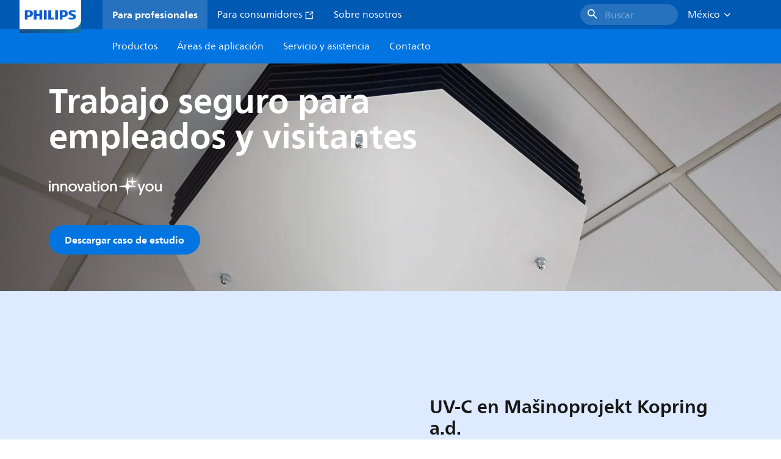

--- FILE ---
content_type: text/html;charset=utf-8
request_url: https://www.lighting.philips.com.mx/soporte/cases/office/uv-c-upper-air-masinoprojekt
body_size: 220954
content:
<!DOCTYPE HTML>
<html lang="es-MX">
<head>
    <meta charset="UTF-8"/>
    <title>Sistema de aire superior Philips UV-C | Philips lighting</title>
    
    
        
        
            <script defer="defer" type="text/javascript" src="https://rum.hlx.page/.rum/@adobe/helix-rum-js@%5E2/dist/rum-standalone.js" data-routing="env=prod,tier=publish,ams=Philips Lighting (AEM)"></script>
<link rel="canonical" href="https://www.lighting.philips.com.mx/soporte/cases/office/uv-c-upper-air-masinoprojekt"/>
        
    

    <meta name="keywords" content="Serbia,Dispositivos de desinfección UV-C,Oficinas,Case study Page,Serbia"/>
    <meta name="description" content="Mašinoprojekt Kopring a.d., una empresa constructora de Belgrado, Serbia, ha elegido el sistema de desinfección de aire superior de Philips UV-C para desinfectar su sala de conferencias."/>
    <meta name="template" content="case-study-template"/>

    <link rel="preconnect" href="https://www.assets.signify.com"/>
<link rel="preconnect" href="https://assets.adobedtm.com"/>
    
    
    
    
    
    
    
        <link rel="preload" href="/etc.clientlibs/signify-brand-philips-lighting/clientlibs/clientlib-main/resources/fonts/neuefrutigerworld-book-latin.woff2" as="font" type="font/woff2" crossorigin="anonymous"/>
        <link rel="preload" href="/etc.clientlibs/signify-brand-philips-lighting/clientlibs/clientlib-main/resources/fonts/neuefrutigerworld-bold-latin.woff2" as="font" type="font/woff2" crossorigin="anonymous"/>
    


    

    
    <meta property="og:title" content="Sistema de aire superior Philips UV-C | Philips lighting"/>
    <meta property="og:description" content="Mašinoprojekt Kopring a.d., una empresa constructora de Belgrado, Serbia, ha elegido el sistema de desinfección de aire superior de Philips UV-C para desinfectar su sala de conferencias."/>
    <meta property="og:type" content="website"/>
    <meta property="og:url" content="https://www.lighting.philips.com.mx/soporte/cases/office/uv-c-upper-air-masinoprojekt"/>
    <meta property="og:site_name" content="Philips lighting"/>
    <meta property="og:image" content="https://www.lighting.philips.com/b-dam/b2b-philips-lighting/masters/fallback-images/masinoprojekt-banner-16-9.jpg"/>


    
    
    <meta name="viewport" content="width=device-width, initial-scale=1, shrink-to-fit=no"/>
    
    

    
    <meta class="elastic" name="page_type" content="application-areas"/>
    <meta class="elastic" name="iss_title" content="Sistema de aire superior Philips UV-C"/>
    <meta class="elastic" name="locale" content="es_MX"/>
    <meta class="elastic" name="label" content="Áreas de aplicación"/>
    <meta class="elastic" name="last_modified" content="2023-06-20T11:31:17.183Z"/>
    <meta class="elastic" name="baseurl" content="https://www.lighting.philips.com.mx/soporte/cases/office/uv-c-upper-air-masinoprojekt"/>
    <meta class="elastic" name="image" content="https://www.lighting.philips.com/b-dam/b2b-philips-lighting/masters/fallback-images/masinoprojekt-banner-1-1.jpg"/>
    <meta class="elastic" name="brand" content="Philips lighting"/>
    <meta class="elastic" name="asset_url" content="https://www.signify.com/content/dam/signify/master/homepage/logo-philips.png"/>
    <meta class="elastic" name="sector" content="B2B_LI"/>
    <meta class="elastic" name="env" content="prd"/>
    
    <meta class="elastic" name="type" content="content"/>


    

    <script type="application/ld+json">{"@context":"http://schema.org","@type":"BreadcrumbList","itemListElement":[{"@type":"ListItem","position":1,"name":"Casos prácticos","item":"https://www.lighting.philips.com.mx/soporte/cases"},{"@type":"ListItem","position":2,"name":"Sistema de aire superior Philips UV-C"}]}</script>


    <script type="application/ld+json">{"@context":"https://schema.org","@type":"Organization","name":"Philips lighting","description":"Philips es una de las marcas de iluminación más confiables del mundo. Desde 1891, Philips ha sido sinónimo de tecnología innovadora, confiable y de alta calidad que mejora la vida de las personas. La marca Philips está licenciada para Signify, líder mundial en iluminación, para productos y servicios de iluminación. Philips es la marca principal de Signify para lámparas, luminarias y otros productos de iluminación tanto para profesionales como para consumidores. Los productos Signify que llevan la marca Philips abarcan toda la gama de aplicaciones de iluminación, desde el hogar, la oficina y la industria hasta la iluminación de calles, la horticultura, el deporte y más.","url":"https://www.lighting.philips.com.mx","logo":{"url":"https://www.signify.com/content/dam/signify/master/homepage/logo-philips.png","@type":"ImageObject"},"sameAs":["https://www.facebook.com/PhilipsLighting/","https://www.youtube.com/user/PhilipsLighting","https://www.linkedin.com/company/signifycompany/"],"contactPoint":[{"@type":"ContactPoint","url":"https://www.lighting.philips.com.mx/contact/contact-us-form","contactType":"Formulário de contacto"}]}</script>


    
    <script>
        function Z(e){const o=e+"=",t=decodeURIComponent(document.cookie);for(let e of t.split(";")){for(;" "===e.charAt(0);)e=e.slice(1);if(0===e.indexOf(o))return e.substring(o.length,e.length)}return""};

        if ((Z('cmapi_cookie_privacy').includes('2'))) {
            !function(e,a,n,t){var i=e.head;if(i){
                if (a) return;
                var o=e.createElement("style");
                o.id="alloy-prehiding",o.innerText=n,i.appendChild(o),setTimeout(function(){o.parentNode&&o.parentNode.removeChild(o)},t)}}
            (document, document.location.href.indexOf("adobe_authoring_enabled") !== -1, "body { opacity: 0 !important }", 3000);
        }
    </script>


    

    
<script>
    window.pageLoadInfo = "{\x22page\x22:{\x22pageInfo\x22:{\x22pageID\x22:\x22\/content\/b2b\u002Dphilips\u002Dlighting\/mx\/es\/support\/cases\/office\/uv\u002Dc\u002Dupper\u002Dair\u002Dmasinoprojekt\x22,\x22pageName\x22:\x22uv\u002Dc\u002Dupper\u002Dair\u002Dmasinoprojekt\x22,\x22environment\x22:\x22prd\x22,\x22issueDate\x22:\x222023\u002D06\u002D20T11:31:17.183Z\x22,\x22breadcrumbs\x22:[\x22support\x22,\x22cases\x22,\x22office\x22,\x22uv\u002Dc\u002Dupper\u002Dair\u002Dmasinoprojekt\x22],\x22pageDesc\x22:\x22Mašinoprojekt Kopring a.d., una empresa constructora de Belgrado, Serbia, ha elegido el sistema de desinfección de aire superior de Philips UV\u002DC para desinfectar su sala de conferencias.\x22,\x22thumbnailUrl\x22:\x22https:\/\/www.lighting.philips.com\/b\u002Ddam\/b2b\u002Dphilips\u002Dlighting\/masters\/fallback\u002Dimages\/masinoprojekt\u002Dbanner\u002D16\u002D9.jpg\x22},\x22category\x22:{\x22pageType\x22:\x22case\u002Dstudy\u002Dtemplate\x22,\x22categories\x22:[\x22support\x22,\x22cases\x22,\x22office\x22,\x22uv\u002Dc\u002Dupper\u002Dair\u002Dmasinoprojekt\x22],\x22primaryCategory\x22:\x22support\x22},\x22attributes\x22:{\x22locale\x22:\x22es\u002DMX\x22,\x22country\x22:\x22MX\x22,\x22language\x22:\x22es\x22,\x22brand\x22:\x22Philips lighting\x22}}}";
</script>

    
    
    
<script src="/etc.clientlibs/signify-brand-philips-lighting/clientlibs/clientlib-head.min.e04cecb2513bd1324a023ae82657c91e.js" async></script>



    
    
    
<script src="/etc.clientlibs/signify-brand-philips-lighting/clientlibs/clientlib-main.min.defb762cce0b980dcf8f7be5e082f490.js" defer></script>



    
    
    
<link rel="stylesheet" href="/etc.clientlibs/signify-brand-philips-lighting/clientlibs/clientlib-main.min.6b249eae8a4d6e5e76899b55b0d8dc1e.css" type="text/css">



    
    

    

    
    

    

    


        <script type="text/javascript" src="//assets.adobedtm.com/ebfef13a1211/62f4ae774bb6/launch-03ecc55811c4.min.js" async></script>



    
    

    


    
    <link rel="icon" href="/etc.clientlibs/signify-brand-philips-lighting/clientlibs/clientlib-main/resources/favicons/favicon.ico"/>


    <script>
        signify = {config: {"locale":"es_MX","paths":{"icons":"/etc.clientlibs/signify-brand-philips-lighting/clientlibs/clientlib-main/resources/icons/"},"country":"MX","authorMode":false}}
    </script>
</head>
<body class="page basicpage default">



    


    



    
    
    
    
        
                
    <location-bar :alternative-locales="[{&#34;locale&#34;:&#34;Argentina&#34;,&#34;isoCode&#34;:&#34;es_AR&#34;,&#34;language&#34;:&#34;es&#34;,&#34;country&#34;:&#34;AR&#34;,&#34;url&#34;:&#34;https://www.lighting.philips.com.ar/soporte/cases/office/uv-c-upper-air-masinoprojekt&#34;},{&#34;locale&#34;:&#34;Australia&#34;,&#34;isoCode&#34;:&#34;en_AU&#34;,&#34;language&#34;:&#34;en&#34;,&#34;country&#34;:&#34;AU&#34;,&#34;url&#34;:&#34;https://www.lighting.philips.com.au/support/cases/office/uv-c-upper-air-masinoprojekt&#34;},{&#34;locale&#34;:&#34;Austria&#34;,&#34;isoCode&#34;:&#34;de_AT&#34;,&#34;language&#34;:&#34;de&#34;,&#34;country&#34;:&#34;AT&#34;,&#34;url&#34;:&#34;https://www.lighting.philips.at/technische-unterstutzung/referenzprojekte/office/uv-c-upper-air-masinoprojekt&#34;},{&#34;locale&#34;:&#34;Belgium (Dutch)&#34;,&#34;isoCode&#34;:&#34;nl_BE&#34;,&#34;language&#34;:&#34;nl&#34;,&#34;country&#34;:&#34;BE&#34;,&#34;url&#34;:&#34;https://www.lighting.philips.be/ondersteuning/cases/office/uv-c-upper-air-masinoprojekt&#34;},{&#34;locale&#34;:&#34;Belgium (French)&#34;,&#34;isoCode&#34;:&#34;fr_BE&#34;,&#34;language&#34;:&#34;fr&#34;,&#34;country&#34;:&#34;BE&#34;,&#34;url&#34;:&#34;https://www.lighting.philips.be/fr/assistance/cas/office/uv-c-upper-air-masinoprojekt&#34;},{&#34;locale&#34;:&#34;Brazil&#34;,&#34;isoCode&#34;:&#34;pt_BR&#34;,&#34;language&#34;:&#34;pt&#34;,&#34;country&#34;:&#34;BR&#34;,&#34;url&#34;:&#34;https://www.lighting.philips.com.br/suporte/casos/office/uv-c-upper-air-masinoprojekt&#34;},{&#34;locale&#34;:&#34;Bulgaria&#34;,&#34;isoCode&#34;:&#34;bg_BG&#34;,&#34;language&#34;:&#34;bg&#34;,&#34;country&#34;:&#34;BG&#34;,&#34;url&#34;:&#34;https://www.lighting.philips.bg&#34;},{&#34;locale&#34;:&#34;Canada (English)&#34;,&#34;isoCode&#34;:&#34;en_CA&#34;,&#34;language&#34;:&#34;en&#34;,&#34;country&#34;:&#34;CA&#34;,&#34;url&#34;:&#34;https://www.lighting.philips.ca/support/cases/office/uv-c-upper-air-masinoprojekt&#34;},{&#34;locale&#34;:&#34;Canada (French)&#34;,&#34;isoCode&#34;:&#34;fr_CA&#34;,&#34;language&#34;:&#34;fr&#34;,&#34;country&#34;:&#34;CA&#34;,&#34;url&#34;:&#34;https://www.lighting.philips.ca/fr/assistance/cas/office/uv-c-upper-air-masinoprojekt&#34;},{&#34;locale&#34;:&#34;Central America&#34;,&#34;isoCode&#34;:&#34;es_PA&#34;,&#34;language&#34;:&#34;es&#34;,&#34;country&#34;:&#34;PA&#34;,&#34;url&#34;:&#34;https://www.centralamerica.lighting.philips.com/soporte/cases/office/uv-c-upper-air-masinoprojekt&#34;},{&#34;locale&#34;:&#34;Chile&#34;,&#34;isoCode&#34;:&#34;es_CL&#34;,&#34;language&#34;:&#34;es&#34;,&#34;country&#34;:&#34;CL&#34;,&#34;url&#34;:&#34;https://www.lighting.philips.cl/soporte/cases/office/uv-c-upper-air-masinoprojekt&#34;},{&#34;locale&#34;:&#34;China&#34;,&#34;isoCode&#34;:&#34;zh_CN&#34;,&#34;language&#34;:&#34;zh&#34;,&#34;country&#34;:&#34;CN&#34;,&#34;url&#34;:&#34;https://www.lighting.philips.com.cn/support/cases/office/uv-c-upper-air-masinoprojekt&#34;},{&#34;locale&#34;:&#34;Colombia&#34;,&#34;isoCode&#34;:&#34;es_CO&#34;,&#34;language&#34;:&#34;es&#34;,&#34;country&#34;:&#34;CO&#34;,&#34;url&#34;:&#34;https://www.lighting.philips.com.co/soporte/cases/office/uv-c-upper-air-masinoprojekt&#34;},{&#34;locale&#34;:&#34;Croatia&#34;,&#34;isoCode&#34;:&#34;hr_HR&#34;,&#34;language&#34;:&#34;hr&#34;,&#34;country&#34;:&#34;HR&#34;,&#34;url&#34;:&#34;https://www.lighting.philips.hr&#34;},{&#34;locale&#34;:&#34;Czech&#34;,&#34;isoCode&#34;:&#34;cs_CZ&#34;,&#34;language&#34;:&#34;cs&#34;,&#34;country&#34;:&#34;CZ&#34;,&#34;url&#34;:&#34;https://www.lighting.philips.cz&#34;},{&#34;locale&#34;:&#34;Denmark&#34;,&#34;isoCode&#34;:&#34;da_DK&#34;,&#34;language&#34;:&#34;da&#34;,&#34;country&#34;:&#34;DK&#34;,&#34;url&#34;:&#34;https://www.lighting.philips.dk/support/cases/office/uv-c-upper-air-masinoprojekt&#34;},{&#34;locale&#34;:&#34;Egypt (English)&#34;,&#34;isoCode&#34;:&#34;en_EG&#34;,&#34;language&#34;:&#34;en&#34;,&#34;country&#34;:&#34;EG&#34;,&#34;url&#34;:&#34;https://www.lighting.philips.com.eg/support/cases/office/uv-c-upper-air-masinoprojekt&#34;},{&#34;locale&#34;:&#34;Estonia&#34;,&#34;isoCode&#34;:&#34;et_EE&#34;,&#34;language&#34;:&#34;et&#34;,&#34;country&#34;:&#34;EE&#34;,&#34;url&#34;:&#34;https://www.lighting.philips.ee&#34;},{&#34;locale&#34;:&#34;Finland&#34;,&#34;isoCode&#34;:&#34;fi_FI&#34;,&#34;language&#34;:&#34;fi&#34;,&#34;country&#34;:&#34;FI&#34;,&#34;url&#34;:&#34;https://www.lighting.philips.fi/tuki/case-studyt/office/uv-c-upper-air-masinoprojekt&#34;},{&#34;locale&#34;:&#34;France&#34;,&#34;isoCode&#34;:&#34;fr_FR&#34;,&#34;language&#34;:&#34;fr&#34;,&#34;country&#34;:&#34;FR&#34;,&#34;url&#34;:&#34;https://www.lighting.philips.fr/assistance/cas/office/uv-c-upper-air-masinoprojekt&#34;},{&#34;locale&#34;:&#34;Germany&#34;,&#34;isoCode&#34;:&#34;de_DE&#34;,&#34;language&#34;:&#34;de&#34;,&#34;country&#34;:&#34;DE&#34;,&#34;url&#34;:&#34;https://www.lighting.philips.de/technische-unterstutzung/referenzprojekte/office/uv-c-upper-air-masinoprojekt&#34;},{&#34;locale&#34;:&#34;Ghana&#34;,&#34;isoCode&#34;:&#34;en_GH&#34;,&#34;language&#34;:&#34;en&#34;,&#34;country&#34;:&#34;GH&#34;,&#34;url&#34;:&#34;https://www.lighting.philips.com.gh&#34;},{&#34;locale&#34;:&#34;Greece&#34;,&#34;isoCode&#34;:&#34;el_GR&#34;,&#34;language&#34;:&#34;el&#34;,&#34;country&#34;:&#34;GR&#34;,&#34;url&#34;:&#34;https://www.lighting.philips.gr/support/cases/office/uv-c-upper-air-masinoprojekt&#34;},{&#34;locale&#34;:&#34;Hong Kong (English)&#34;,&#34;isoCode&#34;:&#34;en_HK&#34;,&#34;language&#34;:&#34;en&#34;,&#34;country&#34;:&#34;HK&#34;,&#34;url&#34;:&#34;https://www.lighting.philips.com.hk/support/cases/office/uv-c-upper-air-masinoprojekt&#34;},{&#34;locale&#34;:&#34;Hungary&#34;,&#34;isoCode&#34;:&#34;hu_HU&#34;,&#34;language&#34;:&#34;hu&#34;,&#34;country&#34;:&#34;HU&#34;,&#34;url&#34;:&#34;https://www.lighting.philips.hu&#34;},{&#34;locale&#34;:&#34;India&#34;,&#34;isoCode&#34;:&#34;en_IN&#34;,&#34;language&#34;:&#34;en&#34;,&#34;country&#34;:&#34;IN&#34;,&#34;url&#34;:&#34;https://www.lighting.philips.co.in/support/cases/office/uv-c-upper-air-masinoprojekt&#34;},{&#34;locale&#34;:&#34;Indonesia (Bahasa)&#34;,&#34;isoCode&#34;:&#34;id_ID&#34;,&#34;language&#34;:&#34;id&#34;,&#34;country&#34;:&#34;ID&#34;,&#34;url&#34;:&#34;https://www.lighting.philips.co.id/id/dukungan/studi-kasus/office/uv-c-upper-air-masinoprojekt&#34;},{&#34;locale&#34;:&#34;Indonesia (English)&#34;,&#34;isoCode&#34;:&#34;en_ID&#34;,&#34;language&#34;:&#34;en&#34;,&#34;country&#34;:&#34;ID&#34;,&#34;url&#34;:&#34;https://www.lighting.philips.co.id/support/cases/office/uv-c-upper-air-masinoprojekt&#34;},{&#34;locale&#34;:&#34;Ireland&#34;,&#34;isoCode&#34;:&#34;en_IE&#34;,&#34;language&#34;:&#34;en&#34;,&#34;country&#34;:&#34;IE&#34;,&#34;url&#34;:&#34;https://www.lighting.philips.ie/support/cases/office/uv-c-upper-air-masinoprojekt&#34;},{&#34;locale&#34;:&#34;Israel&#34;,&#34;isoCode&#34;:&#34;en_IL&#34;,&#34;language&#34;:&#34;en&#34;,&#34;country&#34;:&#34;IL&#34;,&#34;url&#34;:&#34;https://www.lighting.philips.co.il/support/cases/office/uv-c-upper-air-masinoprojekt&#34;},{&#34;locale&#34;:&#34;Italy&#34;,&#34;isoCode&#34;:&#34;it_IT&#34;,&#34;language&#34;:&#34;it&#34;,&#34;country&#34;:&#34;IT&#34;,&#34;url&#34;:&#34;https://www.lighting.philips.it/supporto/progetti/office/uv-c-upper-air-masinoprojekt&#34;},{&#34;locale&#34;:&#34;Japan&#34;,&#34;isoCode&#34;:&#34;ja_JP&#34;,&#34;language&#34;:&#34;ja&#34;,&#34;country&#34;:&#34;JP&#34;,&#34;url&#34;:&#34;https://www.lighting.philips.co.jp/support/cases/office/uv-c-upper-air-masinoprojekt&#34;},{&#34;locale&#34;:&#34;Kazakhstan&#34;,&#34;isoCode&#34;:&#34;ru_KZ&#34;,&#34;language&#34;:&#34;ru&#34;,&#34;country&#34;:&#34;KZ&#34;,&#34;url&#34;:&#34;https://www.lighting.philips.kz&#34;},{&#34;locale&#34;:&#34;Kenya&#34;,&#34;isoCode&#34;:&#34;en_KE&#34;,&#34;language&#34;:&#34;en&#34;,&#34;country&#34;:&#34;KE&#34;,&#34;url&#34;:&#34;https://www.lighting.philips.co.ke&#34;},{&#34;locale&#34;:&#34;Korea&#34;,&#34;isoCode&#34;:&#34;ko_KR&#34;,&#34;language&#34;:&#34;ko&#34;,&#34;country&#34;:&#34;KR&#34;,&#34;url&#34;:&#34;https://www.lighting.philips.co.kr/support/cases/office/uv-c-upper-air-masinoprojekt&#34;},{&#34;locale&#34;:&#34;Latvia&#34;,&#34;isoCode&#34;:&#34;lv_LV&#34;,&#34;language&#34;:&#34;lv&#34;,&#34;country&#34;:&#34;LV&#34;,&#34;url&#34;:&#34;https://www.lighting.philips.lv&#34;},{&#34;locale&#34;:&#34;Lithuania&#34;,&#34;isoCode&#34;:&#34;lt_LT&#34;,&#34;language&#34;:&#34;lt&#34;,&#34;country&#34;:&#34;LT&#34;,&#34;url&#34;:&#34;https://www.lighting.philips.lt&#34;},{&#34;locale&#34;:&#34;Malaysia&#34;,&#34;isoCode&#34;:&#34;en_MY&#34;,&#34;language&#34;:&#34;en&#34;,&#34;country&#34;:&#34;MY&#34;,&#34;url&#34;:&#34;https://www.lighting.philips.com.my/support/cases/office/uv-c-upper-air-masinoprojekt&#34;},{&#34;locale&#34;:&#34;Mexico&#34;,&#34;isoCode&#34;:&#34;es_MX&#34;,&#34;language&#34;:&#34;es&#34;,&#34;country&#34;:&#34;MX&#34;,&#34;url&#34;:&#34;https://www.lighting.philips.com.mx/soporte/cases/office/uv-c-upper-air-masinoprojekt&#34;},{&#34;locale&#34;:&#34;Middle East (English)&#34;,&#34;isoCode&#34;:&#34;en_AE&#34;,&#34;language&#34;:&#34;en&#34;,&#34;country&#34;:&#34;AE&#34;,&#34;url&#34;:&#34;https://www.mea.lighting.philips.com/support/cases/office/uv-c-upper-air-masinoprojekt&#34;},{&#34;locale&#34;:&#34;Morocco&#34;,&#34;isoCode&#34;:&#34;fr_MA&#34;,&#34;language&#34;:&#34;fr&#34;,&#34;country&#34;:&#34;MA&#34;,&#34;url&#34;:&#34;https://www.lighting.philips.ma/assistance/cas/office/uv-c-upper-air-masinoprojekt&#34;},{&#34;locale&#34;:&#34;Netherlands&#34;,&#34;isoCode&#34;:&#34;nl_NL&#34;,&#34;language&#34;:&#34;nl&#34;,&#34;country&#34;:&#34;NL&#34;,&#34;url&#34;:&#34;https://www.lighting.philips.nl/ondersteuning/cases/office/uv-c-upper-air-masinoprojekt&#34;},{&#34;locale&#34;:&#34;New Zealand&#34;,&#34;isoCode&#34;:&#34;en_NZ&#34;,&#34;language&#34;:&#34;en&#34;,&#34;country&#34;:&#34;NZ&#34;,&#34;url&#34;:&#34;https://www.lighting.philips.co.nz/support/cases/office/uv-c-upper-air-masinoprojekt&#34;},{&#34;locale&#34;:&#34;Nigeria&#34;,&#34;isoCode&#34;:&#34;en_NG&#34;,&#34;language&#34;:&#34;en&#34;,&#34;country&#34;:&#34;NG&#34;,&#34;url&#34;:&#34;https://www.lighting.philips.ng&#34;},{&#34;locale&#34;:&#34;Norway&#34;,&#34;isoCode&#34;:&#34;no_NO&#34;,&#34;language&#34;:&#34;no&#34;,&#34;country&#34;:&#34;NO&#34;,&#34;url&#34;:&#34;https://www.lighting.philips.no/stotte/cases/office/uv-c-upper-air-masinoprojekt&#34;},{&#34;locale&#34;:&#34;Pakistan&#34;,&#34;isoCode&#34;:&#34;en_PK&#34;,&#34;language&#34;:&#34;en&#34;,&#34;country&#34;:&#34;PK&#34;,&#34;url&#34;:&#34;https://www.lighting.philips.com.pk/support/cases/office/uv-c-upper-air-masinoprojekt&#34;},{&#34;locale&#34;:&#34;Peru&#34;,&#34;isoCode&#34;:&#34;es_PE&#34;,&#34;language&#34;:&#34;es&#34;,&#34;country&#34;:&#34;PE&#34;,&#34;url&#34;:&#34;https://www.lighting.philips.com.pe/soporte/cases/office/uv-c-upper-air-masinoprojekt&#34;},{&#34;locale&#34;:&#34;Philippines&#34;,&#34;isoCode&#34;:&#34;en_PH&#34;,&#34;language&#34;:&#34;en&#34;,&#34;country&#34;:&#34;PH&#34;,&#34;url&#34;:&#34;https://www.lighting.philips.com.ph/support/cases/office/uv-c-upper-air-masinoprojekt&#34;},{&#34;locale&#34;:&#34;Poland&#34;,&#34;isoCode&#34;:&#34;pl_PL&#34;,&#34;language&#34;:&#34;pl&#34;,&#34;country&#34;:&#34;PL&#34;,&#34;url&#34;:&#34;https://www.lighting.philips.pl&#34;},{&#34;locale&#34;:&#34;Portugal&#34;,&#34;isoCode&#34;:&#34;pt_PT&#34;,&#34;language&#34;:&#34;pt&#34;,&#34;country&#34;:&#34;PT&#34;,&#34;url&#34;:&#34;https://www.lighting.philips.pt/assistencia/casos/office/uv-c-upper-air-masinoprojekt&#34;},{&#34;locale&#34;:&#34;Romania&#34;,&#34;isoCode&#34;:&#34;ro_RO&#34;,&#34;language&#34;:&#34;ro&#34;,&#34;country&#34;:&#34;RO&#34;,&#34;url&#34;:&#34;https://www.lighting.philips.ro&#34;},{&#34;locale&#34;:&#34;Russian&#34;,&#34;isoCode&#34;:&#34;ru_RU&#34;,&#34;language&#34;:&#34;ru&#34;,&#34;country&#34;:&#34;RU&#34;,&#34;url&#34;:&#34;https://www.lighting.philips.ru/support/cases/office/uv-c-upper-air-masinoprojekt&#34;},{&#34;locale&#34;:&#34;Saudi Arabia (English)&#34;,&#34;isoCode&#34;:&#34;en_SA&#34;,&#34;language&#34;:&#34;en&#34;,&#34;country&#34;:&#34;SA&#34;,&#34;url&#34;:&#34;https://www.slc.philips.com/support/cases/office/uv-c-upper-air-masinoprojekt&#34;},{&#34;locale&#34;:&#34;Serbia&#34;,&#34;isoCode&#34;:&#34;sr_RS&#34;,&#34;language&#34;:&#34;sr&#34;,&#34;country&#34;:&#34;RS&#34;,&#34;url&#34;:&#34;https://www.lighting.philips.rs&#34;},{&#34;locale&#34;:&#34;Singapore&#34;,&#34;isoCode&#34;:&#34;en_SG&#34;,&#34;language&#34;:&#34;en&#34;,&#34;country&#34;:&#34;SG&#34;,&#34;url&#34;:&#34;https://www.lighting.philips.com.sg/support/cases/office/uv-c-upper-air-masinoprojekt&#34;},{&#34;locale&#34;:&#34;Slovakia&#34;,&#34;isoCode&#34;:&#34;sk_SK&#34;,&#34;language&#34;:&#34;sk&#34;,&#34;country&#34;:&#34;SK&#34;,&#34;url&#34;:&#34;https://www.lighting.philips.sk/podpora/pripady/office/uv-c-upper-air-masinoprojekt&#34;},{&#34;locale&#34;:&#34;Slovenia&#34;,&#34;isoCode&#34;:&#34;si_SI&#34;,&#34;language&#34;:&#34;si&#34;,&#34;country&#34;:&#34;SI&#34;,&#34;url&#34;:&#34;https://www.lighting.philips.si&#34;},{&#34;locale&#34;:&#34;South Africa&#34;,&#34;isoCode&#34;:&#34;en_ZA&#34;,&#34;language&#34;:&#34;en&#34;,&#34;country&#34;:&#34;ZA&#34;,&#34;url&#34;:&#34;https://www.lighting.philips.co.za/support/cases/office/uv-c-upper-air-masinoprojekt&#34;},{&#34;locale&#34;:&#34;Spain&#34;,&#34;isoCode&#34;:&#34;es_ES&#34;,&#34;language&#34;:&#34;es&#34;,&#34;country&#34;:&#34;ES&#34;,&#34;url&#34;:&#34;https://www.lighting.philips.es&#34;},{&#34;locale&#34;:&#34;Sri Lanka&#34;,&#34;isoCode&#34;:&#34;en_LK&#34;,&#34;language&#34;:&#34;en&#34;,&#34;country&#34;:&#34;LK&#34;,&#34;url&#34;:&#34;https://www.lighting.philips.lk&#34;},{&#34;locale&#34;:&#34;Sweden&#34;,&#34;isoCode&#34;:&#34;sv_SE&#34;,&#34;language&#34;:&#34;sv&#34;,&#34;country&#34;:&#34;SE&#34;,&#34;url&#34;:&#34;https://www.lighting.philips.se/support/projekt/kontor/uv-c-upper-air-masinoprojekt&#34;},{&#34;locale&#34;:&#34;Switzerland (French)&#34;,&#34;isoCode&#34;:&#34;fr_CH&#34;,&#34;language&#34;:&#34;fr&#34;,&#34;country&#34;:&#34;CH&#34;,&#34;url&#34;:&#34;https://www.lighting.philips.ch/fr/assistance/cas/office/uv-c-upper-air-masinoprojekt&#34;},{&#34;locale&#34;:&#34;Switzerland (German)&#34;,&#34;isoCode&#34;:&#34;de_CH&#34;,&#34;language&#34;:&#34;de&#34;,&#34;country&#34;:&#34;CH&#34;,&#34;url&#34;:&#34;https://www.lighting.philips.ch/technische-unterstutzung/referenzprojekte/office/uv-c-upper-air-masinoprojekt&#34;},{&#34;locale&#34;:&#34;Taiwan&#34;,&#34;isoCode&#34;:&#34;zh_TW&#34;,&#34;language&#34;:&#34;zh&#34;,&#34;country&#34;:&#34;TW&#34;,&#34;url&#34;:&#34;https://www.lighting.philips.com.tw/support/cases/office/uv-c-upper-air-masinoprojekt&#34;},{&#34;locale&#34;:&#34;Thailand (Thai)&#34;,&#34;isoCode&#34;:&#34;th_TH&#34;,&#34;language&#34;:&#34;th&#34;,&#34;country&#34;:&#34;TH&#34;,&#34;url&#34;:&#34;https://www.lighting.philips.co.th/support/cases/office/uv-c-upper-air-masinoprojekt&#34;},{&#34;locale&#34;:&#34;Turkey&#34;,&#34;isoCode&#34;:&#34;tr_TR&#34;,&#34;language&#34;:&#34;tr&#34;,&#34;country&#34;:&#34;TR&#34;,&#34;url&#34;:&#34;https://www.lighting.philips.com.tr/destek/projeler/office/uv-c-upper-air-masinoprojekt&#34;},{&#34;locale&#34;:&#34;Ukraine (Ukrainian)&#34;,&#34;isoCode&#34;:&#34;uk_UA&#34;,&#34;language&#34;:&#34;uk&#34;,&#34;country&#34;:&#34;UA&#34;,&#34;url&#34;:&#34;https://www.lighting.philips.ua/support/cases/office/uv-c-upper-air-masinoprojekt&#34;},{&#34;locale&#34;:&#34;United Kingdom&#34;,&#34;isoCode&#34;:&#34;en_GB&#34;,&#34;language&#34;:&#34;en&#34;,&#34;country&#34;:&#34;GB&#34;,&#34;url&#34;:&#34;https://www.lighting.philips.co.uk/support/cases/office/uv-c-upper-air-masinoprojekt&#34;},{&#34;locale&#34;:&#34;United States&#34;,&#34;isoCode&#34;:&#34;en_US&#34;,&#34;language&#34;:&#34;en&#34;,&#34;country&#34;:&#34;US&#34;,&#34;url&#34;:&#34;https://www.usa.lighting.philips.com/support/cases/office/uv-c-upper-air-masinoprojekt&#34;},{&#34;locale&#34;:&#34;Vietnam&#34;,&#34;isoCode&#34;:&#34;vi_VN&#34;,&#34;language&#34;:&#34;vi&#34;,&#34;country&#34;:&#34;VN&#34;,&#34;url&#34;:&#34;https://www.lighting.philips.com.vn/support/cases/office/uv-c-upper-air-masinoprojekt&#34;}]" current-locale="es_MX" :translations="{&#34;button&#34;:&#34;Continue&#34;,&#34;message&#34;:&#34;You are now visiting the Philips lighting website. A localized version is available for you&#34;}"></location-bar>    

        
    


<div class="main-container" data-tracking-event="page/view" data-tracking-info="{&#34;page&#34;:{&#34;pageInfo&#34;:{&#34;pageID&#34;:&#34;/content/b2b-philips-lighting/mx/es/support/cases/office/uv-c-upper-air-masinoprojekt&#34;,&#34;pageName&#34;:&#34;uv-c-upper-air-masinoprojekt&#34;,&#34;environment&#34;:&#34;prd&#34;,&#34;issueDate&#34;:&#34;2023-06-20T11:31:17.183Z&#34;,&#34;breadcrumbs&#34;:[&#34;support&#34;,&#34;cases&#34;,&#34;office&#34;,&#34;uv-c-upper-air-masinoprojekt&#34;],&#34;pageDesc&#34;:&#34;Mašinoprojekt Kopring a.d., una empresa constructora de Belgrado, Serbia, ha elegido el sistema de desinfección de aire superior de Philips UV-C para desinfectar su sala de conferencias.&#34;,&#34;thumbnailUrl&#34;:&#34;https://www.lighting.philips.com/b-dam/b2b-philips-lighting/masters/fallback-images/masinoprojekt-banner-16-9.jpg&#34;},&#34;category&#34;:{&#34;pageType&#34;:&#34;case-study-template&#34;,&#34;categories&#34;:[&#34;support&#34;,&#34;cases&#34;,&#34;office&#34;,&#34;uv-c-upper-air-masinoprojekt&#34;],&#34;primaryCategory&#34;:&#34;support&#34;},&#34;attributes&#34;:{&#34;locale&#34;:&#34;es-MX&#34;,&#34;country&#34;:&#34;MX&#34;,&#34;language&#34;:&#34;es&#34;,&#34;brand&#34;:&#34;Philips lighting&#34;}}}"><main class="root responsive-grid-component responsivegrid">

<div class="aem-Grid aem-Grid--12 aem-Grid--default--12 ">
    
    <div class="experience-fragment-component experience-fragment experiencefragment aem-GridColumn aem-GridColumn--default--12">
<div id="experience-fragment-component-fdc61cb06d" class="cmp-experiencefragment cmp-experiencefragment--header">

    



<div class="xf-content-height">
    

<div class="aem-Grid aem-Grid--12 aem-Grid--default--12 ">
    
    <div class="header-component master-component aem-GridColumn aem-GridColumn--default--12">

    

    
    
        
            
    <v-header v-slot="slotProps">
        <header class="header" data-tracking-event="component/header/impression" data-tracking-info="{&#34;component&#34;:{&#34;id&#34;:&#34;39594694c5a6a9bf66364045c4b9e156&#34;,&#34;path&#34;:&#34;/header_component_cop&#34;,&#34;name&#34;:&#34;header&#34;}}">
            <div class="header__background" :class="slotProps.showHeaderBackground" @click="slotProps.closeHeader"></div>
            <div class="header__top-container">
                <a href="https://www.lighting.philips.com.mx" class="header__logo-link">
                    <img class="header__logo-img" alt="Philips lighting" src="/content/dam/b2b-philips-lighting/logo/lighting-philips-logo.png"/>
                </a>
                
                
                    
    <ul class="header__top-container-items">
        <li class="header__top-container-item active">
            <a class="top-container-item__link" href="https://www.lighting.philips.com.mx">Para profesionales
                
            </a>
        </li>
        <li class="header__top-container-item">
            <a class="top-container-item__link" href="https://www.lighting.philips.com.mx/consumer" target="_blank"> Para consumidores
                <svg class="icon icon-external icon--sm main__list-item-icon" aria-hidden="true">
                <use xlink:href="/etc.clientlibs/signify-brand-philips-lighting/clientlibs/clientlib-main/resources/icons/ui.svg#external"></use>
            </svg>
            </a>
        </li>
        <li class="header__top-container-item">
            <a class="top-container-item__link" href="https://www.lighting.philips.com.mx/sobre-nosotros">Sobre nosotros
                
            </a>
        </li>
        
        
    </ul>

    <div class="header__top-container-right">
        <div class="header__top-container-search">
            <wish-list-header :translations="{&#34;addToWishlistError&#34;:&#34;Se ha producido un error, {{name}} no se ha podido añadir a tu lista de deseos.&#34;,&#34;addToWishlist&#34;:&#34;Añadir a la lista de deseos&#34;,&#34;addedToWishlist&#34;:&#34;Guardado&#34;,&#34;wishListTooltipMessage&#34;:&#34;Encuentra tu producto guardado en la Lista de deseos&#34;}" wish-list-page-path="https://www.lighting.philips.com.mx/prof/wishlist">
            </wish-list-header>
            <button class="button cta-component__link" title="Buscar" tabindex="0" :data-tracking-info="slotProps.searchDataTrackingInfo" @click="slotProps.toggleSearch()" type="button">
                <svg class="icon icon-search icon--md" aria-hidden="true">
                <use xlink:href="/etc.clientlibs/signify-brand-philips-lighting/clientlibs/clientlib-main/resources/icons/ui.svg#search"></use>
            </svg><span class="cta-component-text body-copy-1">Buscar</span>
            </button>
        </div>
        <div class="top-country-selector__heading top-country-selector__heading--desktop heading-6" :class="slotProps.countrySelectorClasses">
            <div class="top-country-selector__heading-wrapper" @click="slotProps.toggleCountrySelector">
                <strong class="top-country-selector__heading-name body-copy-1">México</strong>
                <svg class="icon icon-up top-country-selector__arrow--desktop" aria-hidden="true">
                <use xlink:href="/etc.clientlibs/signify-brand-philips-lighting/clientlibs/clientlib-main/resources/icons/ui.svg#up"></use>
            </svg>
            </div>
            
        </div>
    </div>

                

                
                
                    
    <div class="header__top-container--icons">
        <wish-list-header :translations="{&#34;addToWishlistError&#34;:&#34;Se ha producido un error, {{name}} no se ha podido añadir a tu lista de deseos.&#34;,&#34;addToWishlist&#34;:&#34;Añadir a la lista de deseos&#34;,&#34;addedToWishlist&#34;:&#34;Guardado&#34;,&#34;wishListTooltipMessage&#34;:&#34;Encuentra tu producto guardado en la Lista de deseos&#34;}" wish-list-page-path="https://www.lighting.philips.com.mx/prof/wishlist">
        </wish-list-header>
        <a class="header__top-container--icons-search" title="Buscar" tabindex="0" :data-tracking-info="slotProps.searchDataTrackingInfo" @click="slotProps.toggleSearch()">
            <svg class="icon icon-search icon--md" aria-hidden="true">
                <use xlink:href="/etc.clientlibs/signify-brand-philips-lighting/clientlibs/clientlib-main/resources/icons/ui.svg#search"></use>
            </svg>
        </a>
        <div class="header-top-container__hamburger" @click="slotProps.toggleMobileMenu">
            <div class="header-top-container__hamburger-icon-wrapper">
                <span class="header-top-container__hamburger-icon header-top-container__hamburger-icon--item"></span>
                <span class="header-top-container__hamburger-icon header-top-container__hamburger-icon--spacer"></span>
                <span class="header-top-container__hamburger-icon header-top-container__hamburger-icon--item"></span>
                <span class="header-top-container__hamburger-icon header-top-container__hamburger-icon--spacer"></span>
                <span class="header-top-container__hamburger-icon header-top-container__hamburger-icon--item"></span>
            </div>
        </div>
    </div>

                

            </div>
            <nav class="desktop-menu">
                <ul class="desktop-menu__wrapper">
                    
    

    
    
        
    <li class="desktop-menu__list">
        
        
            <span class="desktop-menu__list-link" @click="slotProps.toggleFlyout($event, '409116801')" tabindex="0">Productos</span>
            <div class="flyout">
                <div class="flyout__wrapper">
                    <div class="flyout__items">
                        <ul class="flyout__items-list">
                            
                            <li class="flyout__items-list--item" @click="slotProps.loadThirdLevelItems('2076997408')">
                                <span class="flyout__items-list--link flyout__items-list--link-2076997408 heading-5">Luminarias para interior</span>
                            </li>
                            
                            
                        
                            
                            <li class="flyout__items-list--item" @click="slotProps.loadThirdLevelItems('925963643')">
                                <span class="flyout__items-list--link flyout__items-list--link-925963643 heading-5">Luminarias de exterior</span>
                            </li>
                            
                            
                        
                            
                            <li class="flyout__items-list--item" @click="slotProps.loadThirdLevelItems('2144522323')">
                                <span class="flyout__items-list--link flyout__items-list--link-2144522323 heading-5">Lámparas y tubos LED</span>
                            </li>
                            
                            
                        
                            
                            <li class="flyout__items-list--item" @click="slotProps.loadThirdLevelItems('1767839195')">
                                <span class="flyout__items-list--link flyout__items-list--link-1767839195 heading-5">Lámparas y tubos convencionales</span>
                            </li>
                            
                            
                        
                            
                            <li class="flyout__items-list--item" @click="slotProps.loadThirdLevelItems('1053136125')">
                                <span class="flyout__items-list--link flyout__items-list--link-1053136125 heading-5">Electrónicos LED</span>
                            </li>
                            
                            
                        
                            
                            <li class="flyout__items-list--item" @click="slotProps.loadThirdLevelItems('1884079739')">
                                <span class="flyout__items-list--link flyout__items-list--link-1884079739 heading-5">Controles de iluminación</span>
                            </li>
                            
                            
                        
                            
                            <li class="flyout__items-list--item" @click="slotProps.loadThirdLevelItems('519247611')">
                                <span class="flyout__items-list--link flyout__items-list--link-519247611 heading-5">Productos destacados</span>
                            </li>
                            
                            
                        </ul>
                    </div>
                    
                        
                        
                        
                        <div class="flyout__sub-items flyout__sub-items--automatic sub-item-2076997408">
                            <div class="wrapper">
                                <div class="sub-item">
                                    <a href="https://www.lighting.philips.com.mx/prof/luminarias-para-interior/luces-tipo-downlight/CDOWNL_CA/category" class="sub-item__link clickable-area-link">Luces tipo Downlight</a>
                                    <img class="figure sub-item__image" src="https://www.assets.signify.com/is/image/Signify/CLDN-DN142B-WR-200-BSP01?wid=92&hei=92&qlt=82" alt="Luces tipo Downlight" loading="lazy"/>
                                </div>
                                
                            </div>
<div class="wrapper">
                                <div class="sub-item">
                                    <a href="https://www.lighting.philips.com.mx/prof/luminarias-para-interior/luces-tipo-downlight-de-acento/ACCDOWNL_CA/category" class="sub-item__link clickable-area-link">Luces tipo Downlight de acento</a>
                                    <img class="figure sub-item__image" src="https://www.assets.signify.com/is/image/Signify/LSA-RS771B-WH-BSP?wid=92&hei=92&qlt=82" alt="Luces tipo Downlight de acento" loading="lazy"/>
                                </div>
                                
                            </div>
<div class="wrapper">
                                <div class="sub-item">
                                    <a href="https://www.lighting.philips.com.mx/prof/luminarias-para-interior/empotrado/CREC_CA/category" class="sub-item__link clickable-area-link">Empotrado</a>
                                    <img class="figure sub-item__image" src="https://www.assets.signify.com/is/image/Signify/RC048-G3-BS?wid=92&hei=92&qlt=82" alt="Empotrado" loading="lazy"/>
                                </div>
                                
                            </div>
<div class="wrapper">
                                <div class="sub-item">
                                    <a href="https://www.lighting.philips.com.mx/prof/luminarias-para-interior/paneles-sobre-railes/LGHTPNLS_CA/category" class="sub-item__link clickable-area-link">Paneles sobre raíles</a>
                                    <img class="figure sub-item__image" src="https://www.assets.signify.com/is/image/Signify/StoreSet_Linear_SM504T_WH-BS?wid=92&hei=92&qlt=82" alt="Paneles sobre raíles" loading="lazy"/>
                                </div>
                                
                            </div>
<div class="wrapper">
                                <div class="sub-item">
                                    <a href="https://www.lighting.philips.com.mx/prof/luminarias-para-interior/suspendido/LESUSP_CA/category" class="sub-item__link clickable-area-link">Suspendido</a>
                                    <img class="figure sub-item__image" src="https://www.assets.signify.com/is/image/Signify/SlimBalance-RC550B_RC551B_SM550C_SM551C_SP550P_SP551P-BSP?wid=92&hei=92&qlt=82" alt="Suspendido" loading="lazy"/>
                                </div>
                                
                            </div>
<div class="wrapper">
                                <div class="sub-item">
                                    <a href="https://www.lighting.philips.com.mx/prof/luminarias-para-interior/regletas/CIBATT_CA/category" class="sub-item__link clickable-area-link">Regletas</a>
                                    <img class="figure sub-item__image" src="https://www.assets.signify.com/is/image/Signify/BN398-beautyshot-CLP?wid=92&hei=92&qlt=82" alt="Regletas" loading="lazy"/>
                                </div>
                                
                            </div>
<div class="wrapper">
                                <div class="sub-item">
                                    <a href="https://www.lighting.philips.com.mx/prof/luminarias-para-interior/altas-y-bajas-alturas/CHLBAY_CA/category" class="sub-item__link clickable-area-link">Altas y bajas alturas</a>
                                    <img class="figure sub-item__image" src="https://www.assets.signify.com/is/image/Signify/BY320PG2beautyshot?wid=92&hei=92&qlt=82" alt="Altas y bajas alturas" loading="lazy"/>
                                </div>
                                
                            </div>
<div class="wrapper">
                                <div class="sub-item">
                                    <a href="https://www.lighting.philips.com.mx/prof/luminarias-para-interior/estanco-y-sala-blanca/CWPCLNR_CA/category" class="sub-item__link clickable-area-link">Estanco y sala blanca</a>
                                    <img class="figure sub-item__image" src="https://www.assets.signify.com/is/image/Signify/WT065C%20G2_BSP?wid=92&hei=92&qlt=82" alt="Estanco y sala blanca" loading="lazy"/>
                                </div>
                                
                            </div>
<div class="wrapper">
                                <div class="sub-item">
                                    <a href="https://www.lighting.philips.com.mx/prof/luminarias-para-interior/proyectores/CIPROJ_CA/category" class="sub-item__link clickable-area-link">Proyectores</a>
                                    <img class="figure sub-item__image" src="https://www.assets.signify.com/is/image/Signify/BSP_ST762T_BK?wid=92&hei=92&qlt=82" alt="Proyectores" loading="lazy"/>
                                </div>
                                
                            </div>

                            <div class="wrapper-external">
                                <a href="https://www.lighting.philips.com.mx/prof/luminarias-para-interior" class="sub-item__link-external link"> Ver todo Luminarias para interior</a>
                            </div>
                        </div>
                    
                        
                        
                        
                        <div class="flyout__sub-items flyout__sub-items--automatic sub-item-925963643">
                            <div class="wrapper">
                                <div class="sub-item">
                                    <a href="https://www.lighting.philips.com.mx/prof/luminarias-de-exterior/alumbrado-publico/NROADLUM_CA/category" class="sub-item__link clickable-area-link">Alumbrado público</a>
                                    <img class="figure sub-item__image" src="https://www.assets.signify.com/is/image/Signify/RoadFlair-Pro-BRP595-P7TSRB-CLP?wid=92&hei=92&qlt=82" alt="Alumbrado público" loading="lazy"/>
                                </div>
                                
                            </div>
<div class="wrapper">
                                <div class="sub-item">
                                    <a href="https://www.lighting.philips.com.mx/prof/luminarias-de-exterior/alumbrado-por-proyeccion-para-deportes-y-areas/NSPAREA_CA/category" class="sub-item__link clickable-area-link">Alumbrado por proyección para deportes y áreas</a>
                                    <img class="figure sub-item__image" src="https://www.assets.signify.com/is/image/Signify/Actistar-14984%20beautyshot?wid=92&hei=92&qlt=82" alt="Alumbrado por proyección para deportes y áreas" loading="lazy"/>
                                </div>
                                
                            </div>
<div class="wrapper">
                                <div class="sub-item">
                                    <a href="https://www.lighting.philips.com.mx/prof/luminarias-de-exterior/alumbrado-por-proyeccion-arquitectonico/PROJECT_CA/category" class="sub-item__link clickable-area-link">Alumbrado por proyección arquitectónico</a>
                                    <img class="figure sub-item__image" src="https://www.assets.signify.com/is/image/Signify/BWP400_BSP?wid=92&hei=92&qlt=82" alt="Alumbrado por proyección arquitectónico" loading="lazy"/>
                                </div>
                                
                            </div>
<div class="wrapper">
                                <div class="sub-item">
                                    <a href="https://www.lighting.philips.com.mx/prof/luminarias-de-exterior/urbano/URBAN_CA/category" class="sub-item__link clickable-area-link">Urbano</a>
                                    <img class="figure sub-item__image" src="https://www.assets.signify.com/is/image/Signify/TownTune_CPT-BDP260-BSP?wid=92&hei=92&qlt=82" alt="Urbano" loading="lazy"/>
                                </div>
                                
                            </div>
<div class="wrapper">
                                <div class="sub-item">
                                    <a href="https://www.lighting.philips.com.mx/prof/luminarias-de-exterior/solar/SOLAR_CA/category" class="sub-item__link clickable-area-link">Solar</a>
                                    <img class="figure sub-item__image" src="https://www.assets.signify.com/is/image/Signify/SunStay_Pro_Beautyshot_on-BSP?wid=92&hei=92&qlt=82" alt="Solar" loading="lazy"/>
                                </div>
                                
                            </div>
<div class="wrapper">
                                <div class="sub-item">
                                    <a href="https://www.lighting.philips.com.mx/prof/luminarias-de-exterior/iluminacion-de-tuneles-y-pasos-subterraneos/TUNNEL_CA/category" class="sub-item__link clickable-area-link">Iluminación de túneles y pasos subterráneos</a>
                                    <img class="figure sub-item__image" src="https://www.assets.signify.com/is/image/Signify/BWP352%20G2%20-%20Beauty%20Shot?wid=92&hei=92&qlt=82" alt="Iluminación de túneles y pasos subterráneos" loading="lazy"/>
                                </div>
                                
                            </div>

                            <div class="wrapper-external">
                                <a href="https://www.lighting.philips.com.mx/prof/luminarias-de-exterior" class="sub-item__link-external link"> Ver todo Luminarias de exterior</a>
                            </div>
                        </div>
                    
                        
                        
                        
                        <div class="flyout__sub-items flyout__sub-items--automatic sub-item-2144522323">
                            <div class="wrapper">
                                <div class="sub-item">
                                    <a href="https://www.lighting.philips.com.mx/prof/lamparas-y-tubos-led/tubos-led/EP01LTUB_CA/category" class="sub-item__link clickable-area-link">Tubos LED</a>
                                    <img class="figure sub-item__image" src="https://www.assets.signify.com/is/image/Signify/MasterClass_MainsFit_UL_Type_B_T8-BSP?wid=92&hei=92&qlt=82" alt="Tubos LED" loading="lazy"/>
                                </div>
                                
                            </div>
<div class="wrapper">
                                <div class="sub-item">
                                    <a href="https://www.lighting.philips.com.mx/prof/lamparas-y-tubos-led/focos-led/LEDSPOT_CA/category" class="sub-item__link clickable-area-link">Focos LED</a>
                                    <img class="figure sub-item__image" src="https://www.assets.signify.com/is/image/Signify/PAR38_LED-BSP?wid=92&hei=92&qlt=82" alt="Focos LED" loading="lazy"/>
                                </div>
                                
                            </div>
<div class="wrapper">
                                <div class="sub-item">
                                    <a href="https://www.lighting.philips.com.mx/prof/lamparas-y-tubos-led/reemplazo-led-para-lamparas-hid/LEDHID_CA/category" class="sub-item__link clickable-area-link">Reemplazo LED para lámparas HID</a>
                                    <img class="figure sub-item__image" src="https://www.assets.signify.com/is/image/Signify/TrueForce_LED_Industrial_and_Retail_Mains_Highbay_1-BSP?wid=92&hei=92&qlt=82" alt="Reemplazo LED para lámparas HID" loading="lazy"/>
                                </div>
                                
                            </div>
<div class="wrapper">
                                <div class="sub-item">
                                    <a href="https://www.lighting.philips.com.mx/prof/lamparas-y-tubos-led/bombillas-led/LEDBULB_CA/category" class="sub-item__link clickable-area-link">Bombillas LED</a>
                                    <img class="figure sub-item__image" src="https://www.assets.signify.com/is/image/Signify/Standard_LED_bulbs-BSP?wid=92&hei=92&qlt=82" alt="Bombillas LED" loading="lazy"/>
                                </div>
                                
                            </div>
<div class="wrapper">
                                <div class="sub-item">
                                    <a href="https://www.lighting.philips.com.mx/prof/lamparas-y-tubos-led/lamparas-led-pl/LEDPL_CA/category" class="sub-item__link clickable-area-link">Lámparas LED PL</a>
                                    <img class="figure sub-item__image" src="https://www.assets.signify.com/is/image/Signify/LEDtube_CorePro-BSP?wid=92&hei=92&qlt=82" alt="Lámparas LED PL" loading="lazy"/>
                                </div>
                                
                            </div>
<div class="wrapper">
                                <div class="sub-item">
                                    <a href="https://www.lighting.philips.com.mx/prof/lamparas-y-tubos-led/capsulas-led-y-especiales/LEDCAPSPEC_CA/category" class="sub-item__link clickable-area-link">Cápsulas LED y especiales</a>
                                    <img class="figure sub-item__image" src="https://www.assets.signify.com/is/image/Signify/LED_Specialty_Lamps_1-BSP?wid=92&hei=92&qlt=82" alt="Cápsulas LED y especiales" loading="lazy"/>
                                </div>
                                
                            </div>
<div class="wrapper">
                                <div class="sub-item">
                                    <a href="https://www.lighting.philips.com.mx/prof/lamparas-y-tubos-led/velas-y-gotas-led/LEDCANLUS_CA/category" class="sub-item__link clickable-area-link">Velas y gotas LED</a>
                                    <img class="figure sub-item__image" src="https://www.assets.signify.com/is/image/Signify/LED%20B11-BSP?wid=92&hei=92&qlt=82" alt="Velas y gotas LED" loading="lazy"/>
                                </div>
                                
                            </div>
<div class="wrapper">
                                <div class="sub-item">
                                    <a href="https://www.lighting.philips.com.mx/prof/lamparas-y-tubos-led/tiras-led/LEDSTRIPS_CA/category" class="sub-item__link clickable-area-link">Tiras LED</a>
                                    <img class="figure sub-item__image" src="https://www.assets.signify.com/is/image/Signify/Master_LED_Strip-BSP?wid=92&hei=92&qlt=82" alt="Tiras LED" loading="lazy"/>
                                </div>
                                
                            </div>

                            <div class="wrapper-external">
                                <a href="https://www.lighting.philips.com.mx/prof/lamparas-y-tubos-led" class="sub-item__link-external link"> Ver todo Lámparas y tubos LED</a>
                            </div>
                        </div>
                    
                        
                        
                        
                        <div class="flyout__sub-items flyout__sub-items--automatic sub-item-1767839195">
                            <div class="wrapper">
                                <div class="sub-item">
                                    <a href="https://www.lighting.philips.com.mx/prof/lamparas-y-tubos-convencionales/lamparas-halogenas/EP01LHAL_CA/category" class="sub-item__link clickable-area-link">Lámparas halógenas</a>
                                    <img class="figure sub-item__image" src="https://www.assets.signify.com/is/image/Signify/LPBS1_HCAPMV2_PHL_0001?wid=92&hei=92&qlt=82" alt="Lámparas halógenas" loading="lazy"/>
                                </div>
                                
                            </div>
<div class="wrapper">
                                <div class="sub-item">
                                    <a href="https://www.lighting.philips.com.mx/prof/lamparas-y-tubos-convencionales/lamparas-fluorescentes-y-arrancadores/FLLMPST_CA/category" class="sub-item__link clickable-area-link">Lámparas fluorescentes y arrancadores</a>
                                    <img class="figure sub-item__image" src="https://www.assets.signify.com/is/image/Signify/LPPR1_TL5ESS8_COPY_BEAUTYSHOT?wid=92&hei=92&qlt=82" alt="Lámparas fluorescentes y arrancadores" loading="lazy"/>
                                </div>
                                
                            </div>
<div class="wrapper">
                                <div class="sub-item">
                                    <a href="https://www.lighting.philips.com.mx/prof/lamparas-y-tubos-convencionales/fluorescente-compacto-no-integrado/EP01LCFN_CA/category" class="sub-item__link clickable-area-link">Fluorescente compacto no integrado</a>
                                    <img class="figure sub-item__image" src="https://www.assets.signify.com/is/image/Signify/LPBS1_CPLC4P_PHL_0001?wid=92&hei=92&qlt=82" alt="Fluorescente compacto no integrado" loading="lazy"/>
                                </div>
                                
                            </div>
<div class="wrapper">
                                <div class="sub-item">
                                    <a href="https://www.lighting.philips.com.mx/prof/lamparas-y-tubos-convencionales/descarga-de-alta-intensidad-compacta/EP01LCHD_CA/category" class="sub-item__link clickable-area-link">Descarga de alta intensidad compacta</a>
                                    <img class="figure sub-item__image" src="https://www.assets.signify.com/is/image/Signify/LPBS1_DCDMTE_PHL_0003?wid=92&hei=92&qlt=82" alt="Descarga de alta intensidad compacta" loading="lazy"/>
                                </div>
                                
                            </div>
<div class="wrapper">
                                <div class="sub-item">
                                    <a href="https://www.lighting.philips.com.mx/prof/lamparas-y-tubos-convencionales/lamparas-de-descarga-de-alta-intensidad/EP01LHID_CA/category" class="sub-item__link clickable-area-link">Lámparas de descarga de alta intensidad</a>
                                    <img class="figure sub-item__image" src="https://www.assets.signify.com/is/image/Signify/LPBS1_DCDOTT_PHL_0001?wid=92&hei=92&qlt=82" alt="Lámparas de descarga de alta intensidad" loading="lazy"/>
                                </div>
                                
                            </div>
<div class="wrapper">
                                <div class="sub-item">
                                    <a href="https://www.lighting.philips.com.mx/prof/lamparas-y-tubos-convencionales/lamparas-especiales/SPLAMPS_CA/category" class="sub-item__link clickable-area-link">Lámparas especiales</a>
                                    <img class="figure sub-item__image" src="https://www.assets.signify.com/is/image/Signify/XPPR1_XDMSR_0018_COPY_BEAUTYSHOT?wid=92&hei=92&qlt=82" alt="Lámparas especiales" loading="lazy"/>
                                </div>
                                
                            </div>
<div class="wrapper">
                                <div class="sub-item">
                                    <a href="https://www.lighting.philips.com.mx/prof/lamparas-y-tubos-convencionales/lamparas-incandescentes/LP01LINC_CA/category" class="sub-item__link clickable-area-link">Lámparas incandescentes</a>
                                    <img class="figure sub-item__image" src="https://www.assets.signify.com/is/image/Signify/LPPR1_I-BA_E12_BA9_CL_COPY_BEAUTYSHOT?wid=92&hei=92&qlt=82" alt="Lámparas incandescentes" loading="lazy"/>
                                </div>
                                
                            </div>

                            <div class="wrapper-external">
                                <a href="https://www.lighting.philips.com.mx/prof/lamparas-y-tubos-convencionales" class="sub-item__link-external link"> Ver todo Lámparas y tubos convencionales</a>
                            </div>
                        </div>
                    
                        
                        
                        
                        <div class="flyout__sub-items flyout__sub-items--automatic sub-item-1053136125">
                            <div class="wrapper">
                                <div class="sub-item">
                                    <a href="https://www.lighting.philips.com.mx/prof/electronicos-led/iluminacion-de-exhibidores-en-tiendas-de-venta-minorista/RTLDSPLLGHTNG_CA/category" class="sub-item__link clickable-area-link">Iluminación de exhibidores en tiendas de venta minorista</a>
                                    <img class="figure sub-item__image" src="https://www.assets.signify.com/is/image/Signify/CF_PrimeSet-1?wid=92&hei=92&qlt=82" alt="Iluminación de exhibidores en tiendas de venta minorista" loading="lazy"/>
                                </div>
                                
                            </div>

                            <div class="wrapper-external">
                                <a href="https://www.lighting.philips.com.mx/prof/electronicos-led" class="sub-item__link-external link"> Ver todo Electrónicos LED</a>
                            </div>
                        </div>
                    
                        
                        
                        
                        <div class="flyout__sub-items flyout__sub-items--automatic sub-item-1884079739">
                            <div class="wrapper">
                                <div class="sub-item">
                                    <a href="https://www.lighting.philips.com.mx/prof/controles-de-iluminacion/dynalite/ECLMSYS_CA/category" class="sub-item__link clickable-area-link">Dynalite</a>
                                    <img class="figure sub-item__image" src="https://www.assets.signify.com/is/image/Signify/DYN_SEN_DUS360CS_BSP?wid=92&hei=92&qlt=82" alt="Dynalite" loading="lazy"/>
                                </div>
                                
                            </div>
<div class="wrapper">
                                <div class="sub-item">
                                    <a href="https://www.lighting.philips.com.mx/prof/controles-de-iluminacion/edificios-inteligentes-listos-para-interactuar/ECINDACC_CA/category" class="sub-item__link clickable-area-link">Edificios inteligentes listos para interactuar</a>
                                    <img class="figure sub-item__image" src="https://www.assets.signify.com/is/image/Signify/LCN1850-product-photo?wid=92&hei=92&qlt=82" alt="Edificios inteligentes listos para interactuar" loading="lazy"/>
                                </div>
                                
                            </div>
<div class="wrapper">
                                <div class="sub-item">
                                    <a href="https://www.lighting.philips.com.mx/prof/controles-de-iluminacion/sistemas-de-gestion-de-iluminacion-exterior/OUTMSYS_CA/category" class="sub-item__link clickable-area-link">Sistemas de gestión de iluminación exterior</a>
                                    <img class="figure sub-item__image" src="https://www.assets.signify.com/is/image/Signify/Group%20control_SPP?wid=92&hei=92&qlt=82" alt="Sistemas de gestión de iluminación exterior" loading="lazy"/>
                                </div>
                                
                            </div>

                            <div class="wrapper-external">
                                <a href="https://www.lighting.philips.com.mx/prof/controles-de-iluminacion" class="sub-item__link-external link"> Ver todo Controles de iluminación</a>
                            </div>
                        </div>
                    
                        
                        
                        
                        <div class="flyout__sub-items flyout__sub-items--automatic sub-item-519247611">
                            <div class="wrapper">
                                
                                <a href="https://www.lighting.philips.com.mx/prof/highlighted-products/led-tube" target="_blank" class="sub-item__link sub-item__link--list">Tubo LED</a>
                            </div>
<div class="wrapper">
                                
                                <a href="https://www.lighting.philips.com.mx/prof/highlighted-products/l%C3%A1mparasled" target="_blank" class="sub-item__link sub-item__link--list">Lámparas LED</a>
                            </div>
<div class="wrapper">
                                
                                <a href="https://www.lighting.philips.com.mx/prof/highlighted-products/coreline" target="_blank" class="sub-item__link sub-item__link--list">Coreline</a>
                            </div>
<div class="wrapper">
                                
                                <a href="https://www.lighting.philips.com.mx/prof/highlighted-products/trueforce-led-lamps" target="_blank" class="sub-item__link sub-item__link--list">TrueForce</a>
                            </div>
<div class="wrapper">
                                
                                <a href="https://www.lighting.philips.com.mx/prof/highlighted-products/ledinaire" target="_blank" class="sub-item__link sub-item__link--list">Ledinaire</a>
                            </div>
<div class="wrapper">
                                
                                <a href="https://www.lighting.philips.com.mx/prof/highlighted-products/interact-ready" target="_blank" class="sub-item__link sub-item__link--list">Interact Ready</a>
                            </div>
<div class="wrapper">
                                
                                <a href="https://www.lighting.philips.com.mx/prof/highlighted-products/metronomis-led" target="_blank" class="sub-item__link sub-item__link--list">Metronomis LED</a>
                            </div>
<div class="wrapper">
                                
                                <a href="https://www.lighting.philips.com.mx/prof/highlighted-products/iridium-gen3" target="_blank" class="sub-item__link sub-item__link--list">Iridium gen3</a>
                            </div>
<div class="wrapper">
                                
                                <a href="https://www.lighting.philips.com.mx/prof/highlighted-products/digistreet" target="_blank" class="sub-item__link sub-item__link--list">DigiStreet</a>
                            </div>

                            <div class="wrapper-external">
                                <a href="https://www.lighting.philips.com.mx/prof/highlighted-products" class="sub-item__link-external link"> Ver todo</a>
                            </div>
                        </div>
                    
                </div>
            </div>
        
        
        
    </li>

    


    

    
    
        
    <li class="desktop-menu__list">
        
        
            <span class="desktop-menu__list-link" @click="slotProps.toggleFlyout($event, '1710375031')" tabindex="0">Áreas de aplicación</span>
            <div class="flyout">
                <div class="flyout__wrapper">
                    <div class="flyout__items">
                        <ul class="flyout__items-list">
                            
                            <li class="flyout__items-list--item" @click="slotProps.loadThirdLevelItems('1059794189')">
                                <span class="flyout__items-list--link flyout__items-list--link-1059794189 heading-5">Oficinas e industria</span>
                            </li>
                            
                            
                        
                            
                            <li class="flyout__items-list--item" @click="slotProps.loadThirdLevelItems('946869591')">
                                <span class="flyout__items-list--link flyout__items-list--link-946869591 heading-5">Espacios públicos</span>
                            </li>
                            
                            
                        
                            
                            <li class="flyout__items-list--item" @click="slotProps.loadThirdLevelItems('1283303785')">
                                <span class="flyout__items-list--link flyout__items-list--link-1283303785 heading-5">Comercios y hostelería</span>
                            </li>
                            
                            
                        
                            
                            <li class="flyout__items-list--item" @click="slotProps.loadThirdLevelItems('1118501756')">
                                <span class="flyout__items-list--link flyout__items-list--link-1118501756 heading-5">Aplicaciones especializadas</span>
                            </li>
                            
                            
                        
                            
                            
                            
                            <li class="flyout__items-list--item">
                                <a href="https://www.lighting.philips.com.mx/areas-aplicacion/iluminacion-educacion" target="_blank">
                                    <span class="flyout__items-list--link heading-5">Educación</span>
                                </a>
                            </li>
                        </ul>
                    </div>
                    
                        
                        <div class="flyout__sub-items flyout__sub-items--manual sub-item-1059794189">
                            <div class="wrapper">
                                
    

    
   <a href="https://www.lighting.philips.com.mx/areas-aplicacion/office-industry/iluminacion-oficina" target="_blank" class="sub-item__link">Oficinas</a>


                            </div>
<div class="wrapper">
                                
    

    
   <a href="https://www.lighting.philips.com.mx/areas-aplicacion/office-industry/iluminacion-industria" target="_blank" class="sub-item__link">Industria</a>


                            </div>
<div class="wrapper">
                                
    

    
   <a href="https://www.lighting.philips.com.mx/areas-aplicacion/office-industry/iluminacion-parking" target="_blank" class="sub-item__link">Parkings</a>


                            </div>
<div class="wrapper">
                                
    

    
   <a href="https://www.lighting.philips.com.mx/areas-aplicacion/office-industry/iluminacion-salud" target="_blank" class="sub-item__link">Cuidado de la salud</a>


                            </div>

                            
                        </div>
                        
                        
                    
                        
                        <div class="flyout__sub-items flyout__sub-items--manual sub-item-946869591">
                            <div class="wrapper">
                                
    

    
   <a href="https://www.lighting.philips.com.mx/areas-aplicacion/public-spaces/iluminacion-carreteras-calles" target="_blank" class="sub-item__link">Carreteras y calles</a>


                            </div>
<div class="wrapper">
                                
    

    
   <a href="https://www.lighting.philips.com.mx/areas-aplicacion/public-spaces/iluminacion-tuneles" target="_blank" class="sub-item__link">Túneles</a>


                            </div>
<div class="wrapper">
                                
    

    
   <a href="https://www.lighting.philips.com.mx/areas-aplicacion/public-spaces/iluminacion-estadios-deportivos" target="_blank" class="sub-item__link">Estadios y recintos deportivos</a>


                            </div>
<div class="wrapper">
                                
    

    
   <a href="https://www.lighting.philips.com.mx/areas-aplicacion/public-spaces/recreational-sports" target="_blank" class="sub-item__link">Deportes recreativos</a>


                            </div>
<div class="wrapper">
                                
    

    
   <a href="https://www.lighting.philips.com.mx/areas-aplicacion/public-spaces/iluminacion-parques-plazas" target="_blank" class="sub-item__link">Parques y plazas</a>


                            </div>
<div class="wrapper">
                                
    

    
   <a href="https://www.lighting.philips.com.mx/areas-aplicacion/public-spaces/iluminacion-aeropuertos" target="_blank" class="sub-item__link">Aeropuertos</a>


                            </div>

                            
                        </div>
                        
                        
                    
                        
                        <div class="flyout__sub-items flyout__sub-items--manual sub-item-1283303785">
                            <div class="wrapper">
                                
    

    
   <a href="https://www.lighting.philips.com.mx/areas-aplicacion/retail-hospitality/iluminacion-supermercados" target="_blank" class="sub-item__link">Alimentación y grandes comercios</a>


                            </div>
<div class="wrapper">
                                
    

    
   <a href="https://www.lighting.philips.com.mx/areas-aplicacion/retail-hospitality/iluminacion-tiendas-moda" target="_blank" class="sub-item__link">Moda</a>


                            </div>
<div class="wrapper">
                                
    

    
   <a href="https://www.lighting.philips.com.mx/areas-aplicacion/retail-hospitality/iluminacion-gasolineras" target="_blank" class="sub-item__link">Gasolineras y tiendas 24 horas</a>


                            </div>
<div class="wrapper">
                                
    

    
   <a href="https://www.lighting.philips.com.mx/areas-aplicacion/retail-hospitality/iluminacion-hosteleria" target="_blank" class="sub-item__link">Hostelería</a>


                            </div>
<div class="wrapper">
                                
    

    
   <a href="https://www.lighting.philips.com.mx/areas-aplicacion/retail-hospitality/storerefresh" target="_blank" class="sub-item__link">StoreRefresh</a>


                            </div>

                            
                        </div>
                        
                        
                    
                        
                        <div class="flyout__sub-items flyout__sub-items--manual sub-item-1118501756">
                            <div class="wrapper">
                                
    

    
   <a href="https://www.lighting.philips.com.mx/areas-aplicacion/specialist-applications/uv-disinfection" target="_blank" class="sub-item__link">Desinfección mediante UV-C</a>


                            </div>
<div class="wrapper">
                                
    

    
   <a href="https://www.lighting.philips.com.mx/areas-aplicacion/specialist-applications/iluminacion-especial" target="_blank" class="sub-item__link">Iluminación especial</a>


                            </div>
<div class="wrapper">
                                
    

    
   <a href="https://www.lighting.philips.com.mx/areas-aplicacion/specialist-applications/iluminacion-solar" target="_blank" class="sub-item__link">Iluminación solar LED</a>


                            </div>

                            
                        </div>
                        
                        
                    
                        
                        
                        
                        
                    
                </div>
            </div>
        
        
        
    </li>

    


    

    
    
        
    <li class="desktop-menu__list">
        
        
            <span class="desktop-menu__list-link" @click="slotProps.toggleFlyout($event, '1845990193')" tabindex="0">Servicio y asistencia</span>
            <div class="flyout">
                <div class="flyout__wrapper">
                    <div class="flyout__items">
                        <ul class="flyout__items-list">
                            
                            <li class="flyout__items-list--item" @click="slotProps.loadThirdLevelItems('1104021997')">
                                <span class="flyout__items-list--link flyout__items-list--link-1104021997 heading-5">Centros de cliente</span>
                            </li>
                            
                            
                        
                            
                            <li class="flyout__items-list--item" @click="slotProps.loadThirdLevelItems('1149423052')">
                                <span class="flyout__items-list--link flyout__items-list--link-1149423052 heading-5">Herramientas</span>
                            </li>
                            
                            
                        
                            
                            <li class="flyout__items-list--item" @click="slotProps.loadThirdLevelItems('916975078')">
                                <span class="flyout__items-list--link flyout__items-list--link-916975078 heading-5">Comprar</span>
                            </li>
                            
                            
                        
                            
                            
                            
                            <li class="flyout__items-list--item">
                                <a href="https://www.lighting.philips.es/soporte/adquisicion/tarifa-distribucion" target="_blank">
                                    <span class="flyout__items-list--link heading-5">Tarifa Distribución</span>
                                </a>
                            </li>
                        
                            
                            
                            
                            <li class="flyout__items-list--item">
                                <a href="https://www.signify.com/es-es/blog/actualidad/catalogo-de-iluminacion-profesional-2024" target="_blank">
                                    <span class="flyout__items-list--link heading-5">Catálogo Iluminación Profesional</span>
                                </a>
                            </li>
                        
                            
                            <li class="flyout__items-list--item" @click="slotProps.loadThirdLevelItems('1733206027')">
                                <span class="flyout__items-list--link flyout__items-list--link-1733206027 heading-5">Otro</span>
                            </li>
                            
                            
                        </ul>
                    </div>
                    
                        
                        <div class="flyout__sub-items flyout__sub-items--manual sub-item-1104021997">
                            <div class="wrapper">
                                
    

    
   <a href="https://www.lighting.philips.com.mx/soporte/intercambiadores/instalador" target="_blank" class="sub-item__link">Instaladores</a>


                            </div>
<div class="wrapper">
                                
    

    
   <a href="https://www.lighting.philips.com/support/hubs/specifiers" target="_blank" class="sub-item__link">Especificadores</a>


                            </div>
<div class="wrapper">
                                
    

    
   <a href="https://www.lighting.philips.com.mx/soporte/intercambiadores/programa-socios" target="_blank" class="sub-item__link">Socios</a>


                            </div>
<div class="wrapper">
                                
    

    
   <a href="https://www.lighting.philips.co.uk/oem-emea" target="_blank" class="sub-item__link">OEM</a>


                            </div>

                            
                        </div>
                        
                        
                    
                        
                        <div class="flyout__sub-items flyout__sub-items--manual sub-item-1149423052">
                            <div class="wrapper">
                                
    

    
   <a href="https://www.lighting.philips.com.mx/soporte/herramientas/seleccionador-productos" target="_blank" class="sub-item__link">Herramienta de selección de productos (PPS)</a>


                            </div>
<div class="wrapper">
                                
    

    
   <a href="https://www.lighting.philips.com.mx/soporte/herramientas/maxos-fusion-configurator" target="_blank" class="sub-item__link">Configurador de Maxos fusion</a>


                            </div>
<div class="wrapper">
                                
    

    
   <a href="https://www.lighting.philips.com.mx/soporte/herramientas/herramienta-seleccion-driver" target="_blank" class="sub-item__link">Herramienta de selección de equipos</a>


                            </div>
<div class="wrapper">
                                
    

    
   <a href="https://www.lighting.philips.com/support/tools/revit-library" target="_blank" class="sub-item__link">Biblioteca Revit</a>


                            </div>
<div class="wrapper">
                                
    

    
   <a href="https://www.lighting.philips.com.mx/soporte/herramientas/herramienta-conversion" target="_blank" class="sub-item__link">Herramienta de conversión a LED </a>


                            </div>
<div class="wrapper">
                                
    

    
   <a href="https://www.lighting.philips.com.mx/soporte/herramientas" target="_blank" class="sub-item__link">(Ver más herramientas)</a>


                            </div>

                            
                        </div>
                        
                        
                    
                        
                        <div class="flyout__sub-items flyout__sub-items--manual sub-item-916975078">
                            <div class="wrapper">
                                
    

    
   <a href="https://www.lighting.philips.com.mx/soporte/adquisicion/donde-comprar" target="_blank" class="sub-item__link">Dónde comprar</a>


                            </div>
<div class="wrapper">
                                
    

    
   <a href="https://www.lighting.philips.com.mx/soporte/adquisicion/garantia" target="_blank" class="sub-item__link">Garantía y legislación</a>


                            </div>

                            
                        </div>
                        
                        
                    
                        
                        
                        
                        
                    
                        
                        
                        
                        
                    
                        
                        <div class="flyout__sub-items flyout__sub-items--manual sub-item-1733206027">
                            <div class="wrapper">
                                
    

    
   <a href="https://www.lighting.philips.com.mx/soporte/lighting-academy" target="_blank" class="sub-item__link">Lighting Academy</a>


                            </div>
<div class="wrapper">
                                
    

    
   <a href="https://www.lighting.philips.com.mx/soporte/cases" target="_blank" class="sub-item__link">Biblioteca de casos de estudio</a>


                            </div>
<div class="wrapper">
                                
    

    
   <a href="https://www.lighting.philips.com.mx/soporte/lighting-services" target="_blank" class="sub-item__link">Servicios de iluminación</a>


                            </div>

                            
                        </div>
                        
                        
                    
                </div>
            </div>
        
        
        
    </li>

    


    

    
    
        
    <li class="desktop-menu__list">
        
        
        
        <a class="desktop-menu__list-link desktop-menu__list-link--hyperlink" href="https://www.lighting.philips.com.mx/contact/contactanos" target="_blank" @click="slotProps.closeHeader">
            <span class="desktop-menu__list-link-inner">Contacto</span>
        </a>
    </li>

    


                </ul>
            </nav>

            
            <nav class="mobile-menu" :class="slotProps.mobileMenuClasses" :style="slotProps.mobileMenuHeightStyle">
                <ul class="mobile-menu__items">
                    
    
        
    <li class="mobile-menu__item" :class="{ active: slotProps.isMobileSubMenuActive('409116801')}">
        <span tabindex="0" class="mobile-menu__item-link heading-4" @click.stop="slotProps.toggleMobileSubMenulvl('409116801')">Productos
             <svg class="icon icon-right icon--md mobile-menu__item-icon" aria-hidden="true">
                <use xlink:href="/etc.clientlibs/signify-brand-philips-lighting/clientlibs/clientlib-main/resources/icons/ui.svg#right"></use>
            </svg>
        </span>
        
        <div class="mobile-submenu  mobile-submenu--level-2">
            <div class="mobile-submenu__header">
                <div class="mobile-submenu__back-btn" @click.stop="slotProps.toggleMobileSubMenulvl('409116801',  true)">
                    <svg class="icon icon-left icon--md mobile-submenu__back-btn-icon" aria-hidden="true">
                <use xlink:href="/etc.clientlibs/signify-brand-philips-lighting/clientlibs/clientlib-main/resources/icons/ui.svg#left"></use>
            </svg>
                    <span class="mobile-submenu__back-title link">Main menu</span>
                </div>
            </div>
            <div class="mobile-submenu__wrapper">
                <div class="mobile-submenu__category-title heading-4"> Productos</div>
                <ul class="mobile-submenu__items">
                    
                        
                        
                        
                        <li class="mobile-submenu__item" :class="{ active: slotProps.isMobileSubMenuActive('2076997408')}">
                            <span tabindex="0" class="mobile-submenu__item-link heading-4" @click.stop="slotProps.toggleMobileSubMenulvl('2076997408')"> Luminarias para interior
                                <svg class="icon icon-right icon--md mobile-submenu__item-icon" aria-hidden="true">
                <use xlink:href="/etc.clientlibs/signify-brand-philips-lighting/clientlibs/clientlib-main/resources/icons/ui.svg#right"></use>
            </svg>
                            </span>
                            <div class="mobile-submenu  mobile-submenu--level-3">
                                <div class="mobile-submenu__header">
                                    <div class="mobile-submenu__back-btn" @click.stop="slotProps.toggleMobileSubMenulvl('2076997408',  true)">
                                        <svg class="icon icon-left icon--md mobile-submenu__back-btn-icon" aria-hidden="true">
                <use xlink:href="/etc.clientlibs/signify-brand-philips-lighting/clientlibs/clientlib-main/resources/icons/ui.svg#left"></use>
            </svg>
                                        
                                        <span class="mobile-submenu__back-title link"> Productos</span>
                                    </div>
                                </div>
                                <div class="mobile-submenu__wrapper">
                                    
                                    <div class="mobile-submenu__category-title heading-4"> Luminarias para interior</div>
                                    <ul class="mobile-submenu__items">
                                        <li class="mobile-submenu__item" :class="{ active: slotProps.isMobileSubMenuActive('72308143')}">
                                            
                                            <a class="mobile-submenu__item-target-link heading-4" href="https://www.lighting.philips.com.mx/prof/luminarias-para-interior/luces-tipo-downlight/CDOWNL_CA/category">Luces tipo Downlight</a>
                                        </li>
<li class="mobile-submenu__item" :class="{ active: slotProps.isMobileSubMenuActive('167133932')}">
                                            
                                            <a class="mobile-submenu__item-target-link heading-4" href="https://www.lighting.philips.com.mx/prof/luminarias-para-interior/luces-tipo-downlight-de-acento/ACCDOWNL_CA/category">Luces tipo Downlight de acento</a>
                                        </li>
<li class="mobile-submenu__item" :class="{ active: slotProps.isMobileSubMenuActive('61249491')}">
                                            
                                            <a class="mobile-submenu__item-target-link heading-4" href="https://www.lighting.philips.com.mx/prof/luminarias-para-interior/empotrado/CREC_CA/category">Empotrado</a>
                                        </li>
<li class="mobile-submenu__item" :class="{ active: slotProps.isMobileSubMenuActive('86052291')}">
                                            
                                            <a class="mobile-submenu__item-target-link heading-4" href="https://www.lighting.philips.com.mx/prof/luminarias-para-interior/paneles-sobre-railes/LGHTPNLS_CA/category">Paneles sobre raíles</a>
                                        </li>
<li class="mobile-submenu__item" :class="{ active: slotProps.isMobileSubMenuActive('1672965506')}">
                                            
    
    <span tabindex="0" class="mobile-submenu__item-link heading-4" @click.stop="slotProps.toggleMobileSubMenulvl('1672965506')"> Suspendido
        <svg class="icon icon-right icon--md mobile-submenu__item-icon" aria-hidden="true">
                <use xlink:href="/etc.clientlibs/signify-brand-philips-lighting/clientlibs/clientlib-main/resources/icons/ui.svg#right"></use>
            </svg>
    </span>
    <div class="mobile-submenu  mobile-submenu--level-4">
        <div class="mobile-submenu__header">
            <div class="mobile-submenu__back-btn" @click.stop="slotProps.toggleMobileSubMenulvl('1672965506',  true)">
                <svg class="icon icon-left icon--md mobile-submenu__back-btn-icon" aria-hidden="true">
                <use xlink:href="/etc.clientlibs/signify-brand-philips-lighting/clientlibs/clientlib-main/resources/icons/ui.svg#left"></use>
            </svg>
                
                <span class="mobile-submenu__back-title link"> Luminarias para interior</span>
            </div>
        </div>
        <div class="mobile-submenu__wrapper">
            
            <div class="mobile-submenu__category-title heading-4"> Suspendido</div>
            <ul class="mobile-submenu__items">
                <li class="mobile-submenu__item">
                    <a class="mobile-submenu__item-target-link heading-4" href="https://www.lighting.philips.com.mx/prof/luminarias-para-interior/suspendido/colgante-lineal/SUSPLP_SU/category">Colgante lineal</a>
                </li>

                
    <li class="mobile-submenu__item">
        <a href="https://www.lighting.philips.com.mx/prof/luminarias-para-interior/suspendido/LESUSP_CA/category" class="link">Ver todo Suspendido</a>
    </li>

            </ul>
        </div>
    </div>

                                            
                                        </li>
<li class="mobile-submenu__item" :class="{ active: slotProps.isMobileSubMenuActive('1365901523')}">
                                            
                                            <a class="mobile-submenu__item-target-link heading-4" href="https://www.lighting.philips.com.mx/prof/luminarias-para-interior/regletas/CIBATT_CA/category">Regletas</a>
                                        </li>
<li class="mobile-submenu__item" :class="{ active: slotProps.isMobileSubMenuActive('1026818625')}">
                                            
    
    <span tabindex="0" class="mobile-submenu__item-link heading-4" @click.stop="slotProps.toggleMobileSubMenulvl('1026818625')"> Altas y bajas alturas
        <svg class="icon icon-right icon--md mobile-submenu__item-icon" aria-hidden="true">
                <use xlink:href="/etc.clientlibs/signify-brand-philips-lighting/clientlibs/clientlib-main/resources/icons/ui.svg#right"></use>
            </svg>
    </span>
    <div class="mobile-submenu  mobile-submenu--level-4">
        <div class="mobile-submenu__header">
            <div class="mobile-submenu__back-btn" @click.stop="slotProps.toggleMobileSubMenulvl('1026818625',  true)">
                <svg class="icon icon-left icon--md mobile-submenu__back-btn-icon" aria-hidden="true">
                <use xlink:href="/etc.clientlibs/signify-brand-philips-lighting/clientlibs/clientlib-main/resources/icons/ui.svg#left"></use>
            </svg>
                
                <span class="mobile-submenu__back-title link"> Luminarias para interior</span>
            </div>
        </div>
        <div class="mobile-submenu__wrapper">
            
            <div class="mobile-submenu__category-title heading-4"> Altas y bajas alturas</div>
            <ul class="mobile-submenu__items">
                <li class="mobile-submenu__item">
                    <a class="mobile-submenu__item-target-link heading-4" href="https://www.lighting.philips.com.mx/prof/luminarias-para-interior/altas-y-bajas-alturas/gran-altura/CIHLBAY_SU/category">Gran altura</a>
                </li>

                
    <li class="mobile-submenu__item">
        <a href="https://www.lighting.philips.com.mx/prof/luminarias-para-interior/altas-y-bajas-alturas/CHLBAY_CA/category" class="link">Ver todo Altas y bajas alturas</a>
    </li>

            </ul>
        </div>
    </div>

                                            
                                        </li>
<li class="mobile-submenu__item" :class="{ active: slotProps.isMobileSubMenuActive('1466800980')}">
                                            
    
    <span tabindex="0" class="mobile-submenu__item-link heading-4" @click.stop="slotProps.toggleMobileSubMenulvl('1466800980')"> Estanco y sala blanca
        <svg class="icon icon-right icon--md mobile-submenu__item-icon" aria-hidden="true">
                <use xlink:href="/etc.clientlibs/signify-brand-philips-lighting/clientlibs/clientlib-main/resources/icons/ui.svg#right"></use>
            </svg>
    </span>
    <div class="mobile-submenu  mobile-submenu--level-4">
        <div class="mobile-submenu__header">
            <div class="mobile-submenu__back-btn" @click.stop="slotProps.toggleMobileSubMenulvl('1466800980',  true)">
                <svg class="icon icon-left icon--md mobile-submenu__back-btn-icon" aria-hidden="true">
                <use xlink:href="/etc.clientlibs/signify-brand-philips-lighting/clientlibs/clientlib-main/resources/icons/ui.svg#left"></use>
            </svg>
                
                <span class="mobile-submenu__back-title link"> Luminarias para interior</span>
            </div>
        </div>
        <div class="mobile-submenu__wrapper">
            
            <div class="mobile-submenu__category-title heading-4"> Estanco y sala blanca</div>
            <ul class="mobile-submenu__items">
                <li class="mobile-submenu__item">
                    <a class="mobile-submenu__item-target-link heading-4" href="https://www.lighting.philips.com.mx/prof/luminarias-para-interior/estanco-y-sala-blanca/luminarias-estancas/CIWATER_SU/category">Luminarias estancas</a>
                </li>

                
    <li class="mobile-submenu__item">
        <a href="https://www.lighting.philips.com.mx/prof/luminarias-para-interior/estanco-y-sala-blanca/CWPCLNR_CA/category" class="link">Ver todo Estanco y sala blanca</a>
    </li>

            </ul>
        </div>
    </div>

                                            
                                        </li>
<li class="mobile-submenu__item" :class="{ active: slotProps.isMobileSubMenuActive('1561646923')}">
                                            
                                            <a class="mobile-submenu__item-target-link heading-4" href="https://www.lighting.philips.com.mx/prof/luminarias-para-interior/proyectores/CIPROJ_CA/category">Proyectores</a>
                                        </li>

                                        
    <li class="mobile-submenu__item">
        <a href="https://www.lighting.philips.com.mx/prof/luminarias-para-interior" class="link">Ver todo Luminarias para interior</a>
    </li>

                                    </ul>
                                </div>
                            </div>
                        </li>
                    
                        
                        
                        
                        <li class="mobile-submenu__item" :class="{ active: slotProps.isMobileSubMenuActive('925963643')}">
                            <span tabindex="0" class="mobile-submenu__item-link heading-4" @click.stop="slotProps.toggleMobileSubMenulvl('925963643')"> Luminarias de exterior
                                <svg class="icon icon-right icon--md mobile-submenu__item-icon" aria-hidden="true">
                <use xlink:href="/etc.clientlibs/signify-brand-philips-lighting/clientlibs/clientlib-main/resources/icons/ui.svg#right"></use>
            </svg>
                            </span>
                            <div class="mobile-submenu  mobile-submenu--level-3">
                                <div class="mobile-submenu__header">
                                    <div class="mobile-submenu__back-btn" @click.stop="slotProps.toggleMobileSubMenulvl('925963643',  true)">
                                        <svg class="icon icon-left icon--md mobile-submenu__back-btn-icon" aria-hidden="true">
                <use xlink:href="/etc.clientlibs/signify-brand-philips-lighting/clientlibs/clientlib-main/resources/icons/ui.svg#left"></use>
            </svg>
                                        
                                        <span class="mobile-submenu__back-title link"> Productos</span>
                                    </div>
                                </div>
                                <div class="mobile-submenu__wrapper">
                                    
                                    <div class="mobile-submenu__category-title heading-4"> Luminarias de exterior</div>
                                    <ul class="mobile-submenu__items">
                                        <li class="mobile-submenu__item" :class="{ active: slotProps.isMobileSubMenuActive('368636107')}">
                                            
                                            <a class="mobile-submenu__item-target-link heading-4" href="https://www.lighting.philips.com.mx/prof/luminarias-de-exterior/alumbrado-publico/NROADLUM_CA/category">Alumbrado público</a>
                                        </li>
<li class="mobile-submenu__item" :class="{ active: slotProps.isMobileSubMenuActive('418394687')}">
                                            
    
    <span tabindex="0" class="mobile-submenu__item-link heading-4" @click.stop="slotProps.toggleMobileSubMenulvl('418394687')"> Alumbrado por proyección para deportes y áreas
        <svg class="icon icon-right icon--md mobile-submenu__item-icon" aria-hidden="true">
                <use xlink:href="/etc.clientlibs/signify-brand-philips-lighting/clientlibs/clientlib-main/resources/icons/ui.svg#right"></use>
            </svg>
    </span>
    <div class="mobile-submenu  mobile-submenu--level-4">
        <div class="mobile-submenu__header">
            <div class="mobile-submenu__back-btn" @click.stop="slotProps.toggleMobileSubMenulvl('418394687',  true)">
                <svg class="icon icon-left icon--md mobile-submenu__back-btn-icon" aria-hidden="true">
                <use xlink:href="/etc.clientlibs/signify-brand-philips-lighting/clientlibs/clientlib-main/resources/icons/ui.svg#left"></use>
            </svg>
                
                <span class="mobile-submenu__back-title link"> Luminarias de exterior</span>
            </div>
        </div>
        <div class="mobile-submenu__wrapper">
            
            <div class="mobile-submenu__category-title heading-4"> Alumbrado por proyección para deportes y áreas</div>
            <ul class="mobile-submenu__items">
                <li class="mobile-submenu__item">
                    <a class="mobile-submenu__item-target-link heading-4" href="https://www.lighting.philips.com.mx/prof/luminarias-de-exterior/alumbrado-por-proyeccion-para-deportes-y-areas/alumbrado-por-proyeccion-para-areas-y-espacios-recreativos/NARSL_SU/category">Alumbrado por proyección para áreas y espacios recreativos</a>
                </li>

                
    <li class="mobile-submenu__item">
        <a href="https://www.lighting.philips.com.mx/prof/luminarias-de-exterior/alumbrado-por-proyeccion-para-deportes-y-areas/NSPAREA_CA/category" class="link">Ver todo Alumbrado por proyección para deportes y áreas</a>
    </li>

            </ul>
        </div>
    </div>

                                            
                                        </li>
<li class="mobile-submenu__item" :class="{ active: slotProps.isMobileSubMenuActive('1678661914')}">
                                            
    
    <span tabindex="0" class="mobile-submenu__item-link heading-4" @click.stop="slotProps.toggleMobileSubMenulvl('1678661914')"> Alumbrado por proyección arquitectónico
        <svg class="icon icon-right icon--md mobile-submenu__item-icon" aria-hidden="true">
                <use xlink:href="/etc.clientlibs/signify-brand-philips-lighting/clientlibs/clientlib-main/resources/icons/ui.svg#right"></use>
            </svg>
    </span>
    <div class="mobile-submenu  mobile-submenu--level-4">
        <div class="mobile-submenu__header">
            <div class="mobile-submenu__back-btn" @click.stop="slotProps.toggleMobileSubMenulvl('1678661914',  true)">
                <svg class="icon icon-left icon--md mobile-submenu__back-btn-icon" aria-hidden="true">
                <use xlink:href="/etc.clientlibs/signify-brand-philips-lighting/clientlibs/clientlib-main/resources/icons/ui.svg#left"></use>
            </svg>
                
                <span class="mobile-submenu__back-title link"> Luminarias de exterior</span>
            </div>
        </div>
        <div class="mobile-submenu__wrapper">
            
            <div class="mobile-submenu__category-title heading-4"> Alumbrado por proyección arquitectónico</div>
            <ul class="mobile-submenu__items">
                <li class="mobile-submenu__item">
                    <a class="mobile-submenu__item-target-link heading-4" href="https://www.lighting.philips.com.mx/prof/luminarias-de-exterior/alumbrado-por-proyeccion-arquitectonico/alumbrado-por-proyeccion/PROJAFLD_SU/category">Alumbrado por proyección</a>
                </li>

                
    <li class="mobile-submenu__item">
        <a href="https://www.lighting.philips.com.mx/prof/luminarias-de-exterior/alumbrado-por-proyeccion-arquitectonico/PROJECT_CA/category" class="link">Ver todo Alumbrado por proyección arquitectónico</a>
    </li>

            </ul>
        </div>
    </div>

                                            
                                        </li>
<li class="mobile-submenu__item" :class="{ active: slotProps.isMobileSubMenuActive('1789906326')}">
                                            
                                            <a class="mobile-submenu__item-target-link heading-4" href="https://www.lighting.philips.com.mx/prof/luminarias-de-exterior/urbano/URBAN_CA/category">Urbano</a>
                                        </li>
<li class="mobile-submenu__item" :class="{ active: slotProps.isMobileSubMenuActive('2068423060')}">
                                            
                                            <a class="mobile-submenu__item-target-link heading-4" href="https://www.lighting.philips.com.mx/prof/luminarias-de-exterior/solar/SOLAR_CA/category">Solar</a>
                                        </li>
<li class="mobile-submenu__item" :class="{ active: slotProps.isMobileSubMenuActive('1344343395')}">
                                            
                                            <a class="mobile-submenu__item-target-link heading-4" href="https://www.lighting.philips.com.mx/prof/luminarias-de-exterior/iluminacion-de-tuneles-y-pasos-subterraneos/TUNNEL_CA/category">Iluminación de túneles y pasos subterráneos</a>
                                        </li>

                                        
    <li class="mobile-submenu__item">
        <a href="https://www.lighting.philips.com.mx/prof/luminarias-de-exterior" class="link">Ver todo Luminarias de exterior</a>
    </li>

                                    </ul>
                                </div>
                            </div>
                        </li>
                    
                        
                        
                        
                        <li class="mobile-submenu__item" :class="{ active: slotProps.isMobileSubMenuActive('2144522323')}">
                            <span tabindex="0" class="mobile-submenu__item-link heading-4" @click.stop="slotProps.toggleMobileSubMenulvl('2144522323')"> Lámparas y tubos LED
                                <svg class="icon icon-right icon--md mobile-submenu__item-icon" aria-hidden="true">
                <use xlink:href="/etc.clientlibs/signify-brand-philips-lighting/clientlibs/clientlib-main/resources/icons/ui.svg#right"></use>
            </svg>
                            </span>
                            <div class="mobile-submenu  mobile-submenu--level-3">
                                <div class="mobile-submenu__header">
                                    <div class="mobile-submenu__back-btn" @click.stop="slotProps.toggleMobileSubMenulvl('2144522323',  true)">
                                        <svg class="icon icon-left icon--md mobile-submenu__back-btn-icon" aria-hidden="true">
                <use xlink:href="/etc.clientlibs/signify-brand-philips-lighting/clientlibs/clientlib-main/resources/icons/ui.svg#left"></use>
            </svg>
                                        
                                        <span class="mobile-submenu__back-title link"> Productos</span>
                                    </div>
                                </div>
                                <div class="mobile-submenu__wrapper">
                                    
                                    <div class="mobile-submenu__category-title heading-4"> Lámparas y tubos LED</div>
                                    <ul class="mobile-submenu__items">
                                        <li class="mobile-submenu__item" :class="{ active: slotProps.isMobileSubMenuActive('1290760988')}">
                                            
                                            <a class="mobile-submenu__item-target-link heading-4" href="https://www.lighting.philips.com.mx/prof/lamparas-y-tubos-led/tubos-led/EP01LTUB_CA/category">Tubos LED</a>
                                        </li>
<li class="mobile-submenu__item" :class="{ active: slotProps.isMobileSubMenuActive('1862437894')}">
                                            
                                            <a class="mobile-submenu__item-target-link heading-4" href="https://www.lighting.philips.com.mx/prof/lamparas-y-tubos-led/focos-led/LEDSPOT_CA/category">Focos LED</a>
                                        </li>
<li class="mobile-submenu__item" :class="{ active: slotProps.isMobileSubMenuActive('1278980448')}">
                                            
                                            <a class="mobile-submenu__item-target-link heading-4" href="https://www.lighting.philips.com.mx/prof/lamparas-y-tubos-led/reemplazo-led-para-lamparas-hid/LEDHID_CA/category">Reemplazo LED para lámparas HID</a>
                                        </li>
<li class="mobile-submenu__item" :class="{ active: slotProps.isMobileSubMenuActive('1141968756')}">
                                            
                                            <a class="mobile-submenu__item-target-link heading-4" href="https://www.lighting.philips.com.mx/prof/lamparas-y-tubos-led/bombillas-led/LEDBULB_CA/category">Bombillas LED</a>
                                        </li>
<li class="mobile-submenu__item" :class="{ active: slotProps.isMobileSubMenuActive('1972743965')}">
                                            
                                            <a class="mobile-submenu__item-target-link heading-4" href="https://www.lighting.philips.com.mx/prof/lamparas-y-tubos-led/lamparas-led-pl/LEDPL_CA/category">Lámparas LED PL</a>
                                        </li>
<li class="mobile-submenu__item" :class="{ active: slotProps.isMobileSubMenuActive('399160288')}">
                                            
                                            <a class="mobile-submenu__item-target-link heading-4" href="https://www.lighting.philips.com.mx/prof/lamparas-y-tubos-led/capsulas-led-y-especiales/LEDCAPSPEC_CA/category">Cápsulas LED y especiales</a>
                                        </li>
<li class="mobile-submenu__item" :class="{ active: slotProps.isMobileSubMenuActive('1114413069')}">
                                            
                                            <a class="mobile-submenu__item-target-link heading-4" href="https://www.lighting.philips.com.mx/prof/lamparas-y-tubos-led/velas-y-gotas-led/LEDCANLUS_CA/category">Velas y gotas LED</a>
                                        </li>
<li class="mobile-submenu__item" :class="{ active: slotProps.isMobileSubMenuActive('252290212')}">
                                            
                                            <a class="mobile-submenu__item-target-link heading-4" href="https://www.lighting.philips.com.mx/prof/lamparas-y-tubos-led/tiras-led/LEDSTRIPS_CA/category">Tiras LED</a>
                                        </li>

                                        
    <li class="mobile-submenu__item">
        <a href="https://www.lighting.philips.com.mx/prof/lamparas-y-tubos-led" class="link">Ver todo Lámparas y tubos LED</a>
    </li>

                                    </ul>
                                </div>
                            </div>
                        </li>
                    
                        
                        
                        
                        <li class="mobile-submenu__item" :class="{ active: slotProps.isMobileSubMenuActive('1767839195')}">
                            <span tabindex="0" class="mobile-submenu__item-link heading-4" @click.stop="slotProps.toggleMobileSubMenulvl('1767839195')"> Lámparas y tubos convencionales
                                <svg class="icon icon-right icon--md mobile-submenu__item-icon" aria-hidden="true">
                <use xlink:href="/etc.clientlibs/signify-brand-philips-lighting/clientlibs/clientlib-main/resources/icons/ui.svg#right"></use>
            </svg>
                            </span>
                            <div class="mobile-submenu  mobile-submenu--level-3">
                                <div class="mobile-submenu__header">
                                    <div class="mobile-submenu__back-btn" @click.stop="slotProps.toggleMobileSubMenulvl('1767839195',  true)">
                                        <svg class="icon icon-left icon--md mobile-submenu__back-btn-icon" aria-hidden="true">
                <use xlink:href="/etc.clientlibs/signify-brand-philips-lighting/clientlibs/clientlib-main/resources/icons/ui.svg#left"></use>
            </svg>
                                        
                                        <span class="mobile-submenu__back-title link"> Productos</span>
                                    </div>
                                </div>
                                <div class="mobile-submenu__wrapper">
                                    
                                    <div class="mobile-submenu__category-title heading-4"> Lámparas y tubos convencionales</div>
                                    <ul class="mobile-submenu__items">
                                        <li class="mobile-submenu__item" :class="{ active: slotProps.isMobileSubMenuActive('1115286923')}">
                                            
    
    <span tabindex="0" class="mobile-submenu__item-link heading-4" @click.stop="slotProps.toggleMobileSubMenulvl('1115286923')"> Lámparas halógenas
        <svg class="icon icon-right icon--md mobile-submenu__item-icon" aria-hidden="true">
                <use xlink:href="/etc.clientlibs/signify-brand-philips-lighting/clientlibs/clientlib-main/resources/icons/ui.svg#right"></use>
            </svg>
    </span>
    <div class="mobile-submenu  mobile-submenu--level-4">
        <div class="mobile-submenu__header">
            <div class="mobile-submenu__back-btn" @click.stop="slotProps.toggleMobileSubMenulvl('1115286923',  true)">
                <svg class="icon icon-left icon--md mobile-submenu__back-btn-icon" aria-hidden="true">
                <use xlink:href="/etc.clientlibs/signify-brand-philips-lighting/clientlibs/clientlib-main/resources/icons/ui.svg#left"></use>
            </svg>
                
                <span class="mobile-submenu__back-title link"> Lámparas y tubos convencionales</span>
            </div>
        </div>
        <div class="mobile-submenu__wrapper">
            
            <div class="mobile-submenu__category-title heading-4"> Lámparas halógenas</div>
            <ul class="mobile-submenu__items">
                <li class="mobile-submenu__item">
                    <a class="mobile-submenu__item-target-link heading-4" href="https://www.lighting.philips.com.mx/prof/lamparas-y-tubos-convencionales/lamparas-halogenas/halogena-mv-sin-reflector/EP01LMVD_SU/category">Halógena MV sin reflector</a>
                </li>

                
    <li class="mobile-submenu__item">
        <a href="https://www.lighting.philips.com.mx/prof/lamparas-y-tubos-convencionales/lamparas-halogenas/EP01LHAL_CA/category" class="link">Ver todo Lámparas halógenas</a>
    </li>

            </ul>
        </div>
    </div>

                                            
                                        </li>
<li class="mobile-submenu__item" :class="{ active: slotProps.isMobileSubMenuActive('989103591')}">
                                            
    
    <span tabindex="0" class="mobile-submenu__item-link heading-4" @click.stop="slotProps.toggleMobileSubMenulvl('989103591')"> Lámparas fluorescentes y arrancadores
        <svg class="icon icon-right icon--md mobile-submenu__item-icon" aria-hidden="true">
                <use xlink:href="/etc.clientlibs/signify-brand-philips-lighting/clientlibs/clientlib-main/resources/icons/ui.svg#right"></use>
            </svg>
    </span>
    <div class="mobile-submenu  mobile-submenu--level-4">
        <div class="mobile-submenu__header">
            <div class="mobile-submenu__back-btn" @click.stop="slotProps.toggleMobileSubMenulvl('989103591',  true)">
                <svg class="icon icon-left icon--md mobile-submenu__back-btn-icon" aria-hidden="true">
                <use xlink:href="/etc.clientlibs/signify-brand-philips-lighting/clientlibs/clientlib-main/resources/icons/ui.svg#left"></use>
            </svg>
                
                <span class="mobile-submenu__back-title link"> Lámparas y tubos convencionales</span>
            </div>
        </div>
        <div class="mobile-submenu__wrapper">
            
            <div class="mobile-submenu__category-title heading-4"> Lámparas fluorescentes y arrancadores</div>
            <ul class="mobile-submenu__items">
                <li class="mobile-submenu__item">
                    <a class="mobile-submenu__item-target-link heading-4" href="https://www.lighting.philips.com.mx/prof/lamparas-y-tubos-convencionales/lamparas-fluorescentes-y-arrancadores/tl5/EP01LTL5_SU/category">TL5</a>
                </li>
<li class="mobile-submenu__item">
                    <a class="mobile-submenu__item-target-link heading-4" href="https://www.lighting.philips.com.mx/prof/lamparas-y-tubos-convencionales/lamparas-fluorescentes-y-arrancadores/tl-d/EP01LTLD_SU/category">TL-D</a>
                </li>

                
    <li class="mobile-submenu__item">
        <a href="https://www.lighting.philips.com.mx/prof/lamparas-y-tubos-convencionales/lamparas-fluorescentes-y-arrancadores/FLLMPST_CA/category" class="link">Ver todo Lámparas fluorescentes y arrancadores</a>
    </li>

            </ul>
        </div>
    </div>

                                            
                                        </li>
<li class="mobile-submenu__item" :class="{ active: slotProps.isMobileSubMenuActive('1453810514')}">
                                            
    
    <span tabindex="0" class="mobile-submenu__item-link heading-4" @click.stop="slotProps.toggleMobileSubMenulvl('1453810514')"> Fluorescente compacto no integrado
        <svg class="icon icon-right icon--md mobile-submenu__item-icon" aria-hidden="true">
                <use xlink:href="/etc.clientlibs/signify-brand-philips-lighting/clientlibs/clientlib-main/resources/icons/ui.svg#right"></use>
            </svg>
    </span>
    <div class="mobile-submenu  mobile-submenu--level-4">
        <div class="mobile-submenu__header">
            <div class="mobile-submenu__back-btn" @click.stop="slotProps.toggleMobileSubMenulvl('1453810514',  true)">
                <svg class="icon icon-left icon--md mobile-submenu__back-btn-icon" aria-hidden="true">
                <use xlink:href="/etc.clientlibs/signify-brand-philips-lighting/clientlibs/clientlib-main/resources/icons/ui.svg#left"></use>
            </svg>
                
                <span class="mobile-submenu__back-title link"> Lámparas y tubos convencionales</span>
            </div>
        </div>
        <div class="mobile-submenu__wrapper">
            
            <div class="mobile-submenu__category-title heading-4"> Fluorescente compacto no integrado</div>
            <ul class="mobile-submenu__items">
                <li class="mobile-submenu__item">
                    <a class="mobile-submenu__item-target-link heading-4" href="https://www.lighting.philips.com.mx/prof/lamparas-y-tubos-convencionales/fluorescente-compacto-no-integrado/pl-c/EP01LPLC_SU/category">PL-C</a>
                </li>
<li class="mobile-submenu__item">
                    <a class="mobile-submenu__item-target-link heading-4" href="https://www.lighting.philips.com.mx/prof/lamparas-y-tubos-convencionales/fluorescente-compacto-no-integrado/pl-l/EP01LPLL_SU/category">PL-L</a>
                </li>

                
    <li class="mobile-submenu__item">
        <a href="https://www.lighting.philips.com.mx/prof/lamparas-y-tubos-convencionales/fluorescente-compacto-no-integrado/EP01LCFN_CA/category" class="link">Ver todo Fluorescente compacto no integrado</a>
    </li>

            </ul>
        </div>
    </div>

                                            
                                        </li>
<li class="mobile-submenu__item" :class="{ active: slotProps.isMobileSubMenuActive('1547200162')}">
                                            
    
    <span tabindex="0" class="mobile-submenu__item-link heading-4" @click.stop="slotProps.toggleMobileSubMenulvl('1547200162')"> Descarga de alta intensidad compacta
        <svg class="icon icon-right icon--md mobile-submenu__item-icon" aria-hidden="true">
                <use xlink:href="/etc.clientlibs/signify-brand-philips-lighting/clientlibs/clientlib-main/resources/icons/ui.svg#right"></use>
            </svg>
    </span>
    <div class="mobile-submenu  mobile-submenu--level-4">
        <div class="mobile-submenu__header">
            <div class="mobile-submenu__back-btn" @click.stop="slotProps.toggleMobileSubMenulvl('1547200162',  true)">
                <svg class="icon icon-left icon--md mobile-submenu__back-btn-icon" aria-hidden="true">
                <use xlink:href="/etc.clientlibs/signify-brand-philips-lighting/clientlibs/clientlib-main/resources/icons/ui.svg#left"></use>
            </svg>
                
                <span class="mobile-submenu__back-title link"> Lámparas y tubos convencionales</span>
            </div>
        </div>
        <div class="mobile-submenu__wrapper">
            
            <div class="mobile-submenu__category-title heading-4"> Descarga de alta intensidad compacta</div>
            <ul class="mobile-submenu__items">
                <li class="mobile-submenu__item">
                    <a class="mobile-submenu__item-target-link heading-4" href="https://www.lighting.philips.com.mx/prof/lamparas-y-tubos-convencionales/descarga-de-alta-intensidad-compacta/mastercolour-cdm/EP01LCDM_SU/category">MASTERColour CDM</a>
                </li>

                
    <li class="mobile-submenu__item">
        <a href="https://www.lighting.philips.com.mx/prof/lamparas-y-tubos-convencionales/descarga-de-alta-intensidad-compacta/EP01LCHD_CA/category" class="link">Ver todo Descarga de alta intensidad compacta</a>
    </li>

            </ul>
        </div>
    </div>

                                            
                                        </li>
<li class="mobile-submenu__item" :class="{ active: slotProps.isMobileSubMenuActive('1480518872')}">
                                            
    
    <span tabindex="0" class="mobile-submenu__item-link heading-4" @click.stop="slotProps.toggleMobileSubMenulvl('1480518872')"> Lámparas de descarga de alta intensidad
        <svg class="icon icon-right icon--md mobile-submenu__item-icon" aria-hidden="true">
                <use xlink:href="/etc.clientlibs/signify-brand-philips-lighting/clientlibs/clientlib-main/resources/icons/ui.svg#right"></use>
            </svg>
    </span>
    <div class="mobile-submenu  mobile-submenu--level-4">
        <div class="mobile-submenu__header">
            <div class="mobile-submenu__back-btn" @click.stop="slotProps.toggleMobileSubMenulvl('1480518872',  true)">
                <svg class="icon icon-left icon--md mobile-submenu__back-btn-icon" aria-hidden="true">
                <use xlink:href="/etc.clientlibs/signify-brand-philips-lighting/clientlibs/clientlib-main/resources/icons/ui.svg#left"></use>
            </svg>
                
                <span class="mobile-submenu__back-title link"> Lámparas y tubos convencionales</span>
            </div>
        </div>
        <div class="mobile-submenu__wrapper">
            
            <div class="mobile-submenu__category-title heading-4"> Lámparas de descarga de alta intensidad</div>
            <ul class="mobile-submenu__items">
                <li class="mobile-submenu__item">
                    <a class="mobile-submenu__item-target-link heading-4" href="https://www.lighting.philips.com.mx/prof/lamparas-y-tubos-convencionales/lamparas-de-descarga-de-alta-intensidad/lampara-de-halogenuro-metalico-de-ceramica/EP01LCDO_SU/category">Lámpara de halogenuro metálico de cerámica</a>
                </li>
<li class="mobile-submenu__item">
                    <a class="mobile-submenu__item-target-link heading-4" href="https://www.lighting.philips.com.mx/prof/lamparas-y-tubos-convencionales/lamparas-de-descarga-de-alta-intensidad/halogenuro-metalico-de-cuarzo/EP01LMHN_SU/category">Halogenuro metálico de cuarzo</a>
                </li>
<li class="mobile-submenu__item">
                    <a class="mobile-submenu__item-target-link heading-4" href="https://www.lighting.philips.com.mx/prof/lamparas-y-tubos-convencionales/lamparas-de-descarga-de-alta-intensidad/sodio-de-alta-presion-son/EP01LSON_SU/category">Sodio de alta presión SON</a>
                </li>

                
    <li class="mobile-submenu__item">
        <a href="https://www.lighting.philips.com.mx/prof/lamparas-y-tubos-convencionales/lamparas-de-descarga-de-alta-intensidad/EP01LHID_CA/category" class="link">Ver todo Lámparas de descarga de alta intensidad</a>
    </li>

            </ul>
        </div>
    </div>

                                            
                                        </li>
<li class="mobile-submenu__item" :class="{ active: slotProps.isMobileSubMenuActive('576152619')}">
                                            
    
    <span tabindex="0" class="mobile-submenu__item-link heading-4" @click.stop="slotProps.toggleMobileSubMenulvl('576152619')"> Lámparas especiales
        <svg class="icon icon-right icon--md mobile-submenu__item-icon" aria-hidden="true">
                <use xlink:href="/etc.clientlibs/signify-brand-philips-lighting/clientlibs/clientlib-main/resources/icons/ui.svg#right"></use>
            </svg>
    </span>
    <div class="mobile-submenu  mobile-submenu--level-4">
        <div class="mobile-submenu__header">
            <div class="mobile-submenu__back-btn" @click.stop="slotProps.toggleMobileSubMenulvl('576152619',  true)">
                <svg class="icon icon-left icon--md mobile-submenu__back-btn-icon" aria-hidden="true">
                <use xlink:href="/etc.clientlibs/signify-brand-philips-lighting/clientlibs/clientlib-main/resources/icons/ui.svg#left"></use>
            </svg>
                
                <span class="mobile-submenu__back-title link"> Lámparas y tubos convencionales</span>
            </div>
        </div>
        <div class="mobile-submenu__wrapper">
            
            <div class="mobile-submenu__category-title heading-4"> Lámparas especiales</div>
            <ul class="mobile-submenu__items">
                <li class="mobile-submenu__item">
                    <a class="mobile-submenu__item-target-link heading-4" href="https://www.lighting.philips.com.mx/prof/lamparas-y-tubos-convencionales/lamparas-especiales/entretenimiento/GX01ENT_SU/category">Entretenimiento</a>
                </li>
<li class="mobile-submenu__item">
                    <a class="mobile-submenu__item-target-link heading-4" href="https://www.lighting.philips.com.mx/prof/lamparas-y-tubos-convencionales/lamparas-especiales/desinfeccion-uv-c/GX01DISI_SU/category">Desinfección UV-C</a>
                </li>
<li class="mobile-submenu__item">
                    <a class="mobile-submenu__item-target-link heading-4" href="https://www.lighting.philips.com.mx/prof/lamparas-y-tubos-convencionales/lamparas-especiales/varias-aplicaciones-uv/PHOTHER_SU/category">Varias aplicaciones UV</a>
                </li>
<li class="mobile-submenu__item">
                    <a class="mobile-submenu__item-target-link heading-4" href="https://www.lighting.philips.com.mx/prof/lamparas-y-tubos-convencionales/lamparas-especiales/trampa-para-insectos/INSECTT_SU/category">Trampa para insectos</a>
                </li>
<li class="mobile-submenu__item">
                    <a class="mobile-submenu__item-target-link heading-4" href="https://www.lighting.philips.com.mx/prof/lamparas-y-tubos-convencionales/lamparas-especiales/reprografia/GX01UVHR_SU/category">Reprografía</a>
                </li>
<li class="mobile-submenu__item">
                    <a class="mobile-submenu__item-target-link heading-4" href="https://www.lighting.philips.com.mx/prof/lamparas-y-tubos-convencionales/lamparas-especiales/equipo-optico-y-medico/GX01SCIE_SU/category">Equipo óptico y médico</a>
                </li>

                
    <li class="mobile-submenu__item">
        <a href="https://www.lighting.philips.com.mx/prof/lamparas-y-tubos-convencionales/lamparas-especiales/SPLAMPS_CA/category" class="link">Ver todo Lámparas especiales</a>
    </li>

            </ul>
        </div>
    </div>

                                            
                                        </li>
<li class="mobile-submenu__item" :class="{ active: slotProps.isMobileSubMenuActive('749791350')}">
                                            
    
    <span tabindex="0" class="mobile-submenu__item-link heading-4" @click.stop="slotProps.toggleMobileSubMenulvl('749791350')"> Lámparas incandescentes
        <svg class="icon icon-right icon--md mobile-submenu__item-icon" aria-hidden="true">
                <use xlink:href="/etc.clientlibs/signify-brand-philips-lighting/clientlibs/clientlib-main/resources/icons/ui.svg#right"></use>
            </svg>
    </span>
    <div class="mobile-submenu  mobile-submenu--level-4">
        <div class="mobile-submenu__header">
            <div class="mobile-submenu__back-btn" @click.stop="slotProps.toggleMobileSubMenulvl('749791350',  true)">
                <svg class="icon icon-left icon--md mobile-submenu__back-btn-icon" aria-hidden="true">
                <use xlink:href="/etc.clientlibs/signify-brand-philips-lighting/clientlibs/clientlib-main/resources/icons/ui.svg#left"></use>
            </svg>
                
                <span class="mobile-submenu__back-title link"> Lámparas y tubos convencionales</span>
            </div>
        </div>
        <div class="mobile-submenu__wrapper">
            
            <div class="mobile-submenu__category-title heading-4"> Lámparas incandescentes</div>
            <ul class="mobile-submenu__items">
                <li class="mobile-submenu__item">
                    <a class="mobile-submenu__item-target-link heading-4" href="https://www.lighting.philips.com.mx/prof/lamparas-y-tubos-convencionales/lamparas-incandescentes/vela--forma-de-b-/EP01ICAN_SU/category">Vela (forma de B)</a>
                </li>
<li class="mobile-submenu__item">
                    <a class="mobile-submenu__item-target-link heading-4" href="https://www.lighting.philips.com.mx/prof/lamparas-y-tubos-convencionales/lamparas-incandescentes/lustre--forma-de-p-/EP01ILUS_SU/category">Lustre (forma de P)</a>
                </li>
<li class="mobile-submenu__item">
                    <a class="mobile-submenu__item-target-link heading-4" href="https://www.lighting.philips.com.mx/prof/lamparas-y-tubos-convencionales/lamparas-incandescentes/especialidades-gls/LP01IGLS_SU/category">Especialidades GLS</a>
                </li>
<li class="mobile-submenu__item">
                    <a class="mobile-submenu__item-target-link heading-4" href="https://www.lighting.philips.com.mx/prof/lamparas-y-tubos-convencionales/lamparas-incandescentes/reflector--en-las-formas-nr-r-par-e-a-p-pc-/LP01LSPO_SU/category">Reflector (en las formas NR/R/PAR/E/A/P/PC)</a>
                </li>

                
    <li class="mobile-submenu__item">
        <a href="https://www.lighting.philips.com.mx/prof/lamparas-y-tubos-convencionales/lamparas-incandescentes/LP01LINC_CA/category" class="link">Ver todo Lámparas incandescentes</a>
    </li>

            </ul>
        </div>
    </div>

                                            
                                        </li>

                                        
    <li class="mobile-submenu__item">
        <a href="https://www.lighting.philips.com.mx/prof/lamparas-y-tubos-convencionales" class="link">Ver todo Lámparas y tubos convencionales</a>
    </li>

                                    </ul>
                                </div>
                            </div>
                        </li>
                    
                        
                        
                        
                        <li class="mobile-submenu__item" :class="{ active: slotProps.isMobileSubMenuActive('1053136125')}">
                            <span tabindex="0" class="mobile-submenu__item-link heading-4" @click.stop="slotProps.toggleMobileSubMenulvl('1053136125')"> Electrónicos LED
                                <svg class="icon icon-right icon--md mobile-submenu__item-icon" aria-hidden="true">
                <use xlink:href="/etc.clientlibs/signify-brand-philips-lighting/clientlibs/clientlib-main/resources/icons/ui.svg#right"></use>
            </svg>
                            </span>
                            <div class="mobile-submenu  mobile-submenu--level-3">
                                <div class="mobile-submenu__header">
                                    <div class="mobile-submenu__back-btn" @click.stop="slotProps.toggleMobileSubMenulvl('1053136125',  true)">
                                        <svg class="icon icon-left icon--md mobile-submenu__back-btn-icon" aria-hidden="true">
                <use xlink:href="/etc.clientlibs/signify-brand-philips-lighting/clientlibs/clientlib-main/resources/icons/ui.svg#left"></use>
            </svg>
                                        
                                        <span class="mobile-submenu__back-title link"> Productos</span>
                                    </div>
                                </div>
                                <div class="mobile-submenu__wrapper">
                                    
                                    <div class="mobile-submenu__category-title heading-4"> Electrónicos LED</div>
                                    <ul class="mobile-submenu__items">
                                        <li class="mobile-submenu__item" :class="{ active: slotProps.isMobileSubMenuActive('985132998')}">
                                            
                                            <a class="mobile-submenu__item-target-link heading-4" href="https://www.lighting.philips.com.mx/prof/electronicos-led/iluminacion-de-exhibidores-en-tiendas-de-venta-minorista/RTLDSPLLGHTNG_CA/category">Iluminación de exhibidores en tiendas de venta minorista</a>
                                        </li>

                                        
    <li class="mobile-submenu__item">
        <a href="https://www.lighting.philips.com.mx/prof/electronicos-led" class="link">Ver todo Electrónicos LED</a>
    </li>

                                    </ul>
                                </div>
                            </div>
                        </li>
                    
                        
                        
                        
                        <li class="mobile-submenu__item" :class="{ active: slotProps.isMobileSubMenuActive('1884079739')}">
                            <span tabindex="0" class="mobile-submenu__item-link heading-4" @click.stop="slotProps.toggleMobileSubMenulvl('1884079739')"> Controles de iluminación
                                <svg class="icon icon-right icon--md mobile-submenu__item-icon" aria-hidden="true">
                <use xlink:href="/etc.clientlibs/signify-brand-philips-lighting/clientlibs/clientlib-main/resources/icons/ui.svg#right"></use>
            </svg>
                            </span>
                            <div class="mobile-submenu  mobile-submenu--level-3">
                                <div class="mobile-submenu__header">
                                    <div class="mobile-submenu__back-btn" @click.stop="slotProps.toggleMobileSubMenulvl('1884079739',  true)">
                                        <svg class="icon icon-left icon--md mobile-submenu__back-btn-icon" aria-hidden="true">
                <use xlink:href="/etc.clientlibs/signify-brand-philips-lighting/clientlibs/clientlib-main/resources/icons/ui.svg#left"></use>
            </svg>
                                        
                                        <span class="mobile-submenu__back-title link"> Productos</span>
                                    </div>
                                </div>
                                <div class="mobile-submenu__wrapper">
                                    
                                    <div class="mobile-submenu__category-title heading-4"> Controles de iluminación</div>
                                    <ul class="mobile-submenu__items">
                                        <li class="mobile-submenu__item" :class="{ active: slotProps.isMobileSubMenuActive('1187562989')}">
                                            
                                            <a class="mobile-submenu__item-target-link heading-4" href="https://www.lighting.philips.com.mx/prof/controles-de-iluminacion/dynalite/ECLMSYS_CA/category">Dynalite</a>
                                        </li>
<li class="mobile-submenu__item" :class="{ active: slotProps.isMobileSubMenuActive('312062618')}">
                                            
                                            <a class="mobile-submenu__item-target-link heading-4" href="https://www.lighting.philips.com.mx/prof/controles-de-iluminacion/edificios-inteligentes-listos-para-interactuar/ECINDACC_CA/category">Edificios inteligentes listos para interactuar</a>
                                        </li>
<li class="mobile-submenu__item" :class="{ active: slotProps.isMobileSubMenuActive('990946802')}">
                                            
                                            <a class="mobile-submenu__item-target-link heading-4" href="https://www.lighting.philips.com.mx/prof/controles-de-iluminacion/sistemas-de-gestion-de-iluminacion-exterior/OUTMSYS_CA/category">Sistemas de gestión de iluminación exterior</a>
                                        </li>

                                        
    <li class="mobile-submenu__item">
        <a href="https://www.lighting.philips.com.mx/prof/controles-de-iluminacion" class="link">Ver todo Controles de iluminación</a>
    </li>

                                    </ul>
                                </div>
                            </div>
                        </li>
                    
                        
                        
                        
                        <li class="mobile-submenu__item" :class="{ active: slotProps.isMobileSubMenuActive('519247611')}">
                            <span tabindex="0" class="mobile-submenu__item-link heading-4" @click.stop="slotProps.toggleMobileSubMenulvl('519247611')"> Productos destacados
                                <svg class="icon icon-right icon--md mobile-submenu__item-icon" aria-hidden="true">
                <use xlink:href="/etc.clientlibs/signify-brand-philips-lighting/clientlibs/clientlib-main/resources/icons/ui.svg#right"></use>
            </svg>
                            </span>
                            <div class="mobile-submenu  mobile-submenu--level-3">
                                <div class="mobile-submenu__header">
                                    <div class="mobile-submenu__back-btn" @click.stop="slotProps.toggleMobileSubMenulvl('519247611',  true)">
                                        <svg class="icon icon-left icon--md mobile-submenu__back-btn-icon" aria-hidden="true">
                <use xlink:href="/etc.clientlibs/signify-brand-philips-lighting/clientlibs/clientlib-main/resources/icons/ui.svg#left"></use>
            </svg>
                                        
                                        <span class="mobile-submenu__back-title link"> Productos</span>
                                    </div>
                                </div>
                                <div class="mobile-submenu__wrapper">
                                    
                                    <div class="mobile-submenu__category-title heading-4"> Productos destacados</div>
                                    <ul class="mobile-submenu__items">
                                        <li class="mobile-submenu__item" :class="{ active: slotProps.isMobileSubMenuActive('1455208862')}">
                                            
                                            <a class="mobile-submenu__item-target-link heading-4" target="_blank" href="https://www.lighting.philips.com.mx/prof/highlighted-products/led-tube">Tubo LED</a>
                                        </li>
<li class="mobile-submenu__item" :class="{ active: slotProps.isMobileSubMenuActive('397260621')}">
                                            
                                            <a class="mobile-submenu__item-target-link heading-4" target="_blank" href="https://www.lighting.philips.com.mx/prof/highlighted-products/l%C3%A1mparasled">Lámparas LED</a>
                                        </li>
<li class="mobile-submenu__item" :class="{ active: slotProps.isMobileSubMenuActive('1996482396')}">
                                            
                                            <a class="mobile-submenu__item-target-link heading-4" target="_blank" href="https://www.lighting.philips.com.mx/prof/highlighted-products/coreline">Coreline</a>
                                        </li>
<li class="mobile-submenu__item" :class="{ active: slotProps.isMobileSubMenuActive('42432741')}">
                                            
                                            <a class="mobile-submenu__item-target-link heading-4" target="_blank" href="https://www.lighting.philips.com.mx/prof/highlighted-products/trueforce-led-lamps">TrueForce</a>
                                        </li>
<li class="mobile-submenu__item" :class="{ active: slotProps.isMobileSubMenuActive('987871681')}">
                                            
                                            <a class="mobile-submenu__item-target-link heading-4" target="_blank" href="https://www.lighting.philips.com.mx/prof/highlighted-products/ledinaire">Ledinaire</a>
                                        </li>
<li class="mobile-submenu__item" :class="{ active: slotProps.isMobileSubMenuActive('666348254')}">
                                            
                                            <a class="mobile-submenu__item-target-link heading-4" target="_blank" href="https://www.lighting.philips.com.mx/prof/highlighted-products/interact-ready">Interact Ready</a>
                                        </li>
<li class="mobile-submenu__item" :class="{ active: slotProps.isMobileSubMenuActive('1482802133')}">
                                            
                                            <a class="mobile-submenu__item-target-link heading-4" target="_blank" href="https://www.lighting.philips.com.mx/prof/highlighted-products/metronomis-led">Metronomis LED</a>
                                        </li>
<li class="mobile-submenu__item" :class="{ active: slotProps.isMobileSubMenuActive('1430820830')}">
                                            
                                            <a class="mobile-submenu__item-target-link heading-4" target="_blank" href="https://www.lighting.philips.com.mx/prof/highlighted-products/iridium-gen3">Iridium gen3</a>
                                        </li>
<li class="mobile-submenu__item" :class="{ active: slotProps.isMobileSubMenuActive('814590686')}">
                                            
                                            <a class="mobile-submenu__item-target-link heading-4" target="_blank" href="https://www.lighting.philips.com.mx/prof/highlighted-products/digistreet">DigiStreet</a>
                                        </li>

                                        
                                    </ul>
                                </div>
                            </div>
                        </li>
                    
                    
    <li class="mobile-submenu__item">
        <a href="https://www.lighting.philips.com.mx/prof" class="link">Ver todos los productos</a>
    </li>

                </ul>
            </div>
        </div>

    </li>

    

    
        
    <li class="mobile-menu__item" :class="{ active: slotProps.isMobileSubMenuActive('1710375031')}">
        <span tabindex="0" class="mobile-menu__item-link heading-4" @click.stop="slotProps.toggleMobileSubMenulvl('1710375031')">Áreas de aplicación
             <svg class="icon icon-right icon--md mobile-menu__item-icon" aria-hidden="true">
                <use xlink:href="/etc.clientlibs/signify-brand-philips-lighting/clientlibs/clientlib-main/resources/icons/ui.svg#right"></use>
            </svg>
        </span>
        
        <div class="mobile-submenu  mobile-submenu--level-2">
            <div class="mobile-submenu__header">
                <div class="mobile-submenu__back-btn" @click.stop="slotProps.toggleMobileSubMenulvl('1710375031',  true)">
                    <svg class="icon icon-left icon--md mobile-submenu__back-btn-icon" aria-hidden="true">
                <use xlink:href="/etc.clientlibs/signify-brand-philips-lighting/clientlibs/clientlib-main/resources/icons/ui.svg#left"></use>
            </svg>
                    <span class="mobile-submenu__back-title link">Main menu</span>
                </div>
            </div>
            <div class="mobile-submenu__wrapper">
                <div class="mobile-submenu__category-title heading-4"> Áreas de aplicación</div>
                <ul class="mobile-submenu__items">
                    
                        
                        
                        
                        <li class="mobile-submenu__item" :class="{ active: slotProps.isMobileSubMenuActive('1059794189')}">
                            <span tabindex="0" class="mobile-submenu__item-link heading-4" @click.stop="slotProps.toggleMobileSubMenulvl('1059794189')"> Oficinas e industria
                                <svg class="icon icon-right icon--md mobile-submenu__item-icon" aria-hidden="true">
                <use xlink:href="/etc.clientlibs/signify-brand-philips-lighting/clientlibs/clientlib-main/resources/icons/ui.svg#right"></use>
            </svg>
                            </span>
                            <div class="mobile-submenu  mobile-submenu--level-3">
                                <div class="mobile-submenu__header">
                                    <div class="mobile-submenu__back-btn" @click.stop="slotProps.toggleMobileSubMenulvl('1059794189',  true)">
                                        <svg class="icon icon-left icon--md mobile-submenu__back-btn-icon" aria-hidden="true">
                <use xlink:href="/etc.clientlibs/signify-brand-philips-lighting/clientlibs/clientlib-main/resources/icons/ui.svg#left"></use>
            </svg>
                                        
                                        <span class="mobile-submenu__back-title link"> Áreas de aplicación</span>
                                    </div>
                                </div>
                                <div class="mobile-submenu__wrapper">
                                    
                                    <div class="mobile-submenu__category-title heading-4"> Oficinas e industria</div>
                                    <ul class="mobile-submenu__items">
                                        <li class="mobile-submenu__item" :class="{ active: slotProps.isMobileSubMenuActive('576467094')}">
                                            
                                            <a class="mobile-submenu__item-target-link heading-4" target="_blank" href="https://www.lighting.philips.com.mx/areas-aplicacion/office-industry/iluminacion-oficina">Oficinas</a>
                                        </li>
<li class="mobile-submenu__item" :class="{ active: slotProps.isMobileSubMenuActive('1880148704')}">
                                            
                                            <a class="mobile-submenu__item-target-link heading-4" target="_blank" href="https://www.lighting.philips.com.mx/areas-aplicacion/office-industry/iluminacion-industria">Industria</a>
                                        </li>
<li class="mobile-submenu__item" :class="{ active: slotProps.isMobileSubMenuActive('1962732126')}">
                                            
                                            <a class="mobile-submenu__item-target-link heading-4" target="_blank" href="https://www.lighting.philips.com.mx/areas-aplicacion/office-industry/iluminacion-parking">Parkings</a>
                                        </li>
<li class="mobile-submenu__item" :class="{ active: slotProps.isMobileSubMenuActive('41444961')}">
                                            
                                            <a class="mobile-submenu__item-target-link heading-4" target="_blank" href="https://www.lighting.philips.com.mx/areas-aplicacion/office-industry/iluminacion-salud">Cuidado de la salud</a>
                                        </li>

                                        
                                    </ul>
                                </div>
                            </div>
                        </li>
                    
                        
                        
                        
                        <li class="mobile-submenu__item" :class="{ active: slotProps.isMobileSubMenuActive('946869591')}">
                            <span tabindex="0" class="mobile-submenu__item-link heading-4" @click.stop="slotProps.toggleMobileSubMenulvl('946869591')"> Espacios públicos
                                <svg class="icon icon-right icon--md mobile-submenu__item-icon" aria-hidden="true">
                <use xlink:href="/etc.clientlibs/signify-brand-philips-lighting/clientlibs/clientlib-main/resources/icons/ui.svg#right"></use>
            </svg>
                            </span>
                            <div class="mobile-submenu  mobile-submenu--level-3">
                                <div class="mobile-submenu__header">
                                    <div class="mobile-submenu__back-btn" @click.stop="slotProps.toggleMobileSubMenulvl('946869591',  true)">
                                        <svg class="icon icon-left icon--md mobile-submenu__back-btn-icon" aria-hidden="true">
                <use xlink:href="/etc.clientlibs/signify-brand-philips-lighting/clientlibs/clientlib-main/resources/icons/ui.svg#left"></use>
            </svg>
                                        
                                        <span class="mobile-submenu__back-title link"> Áreas de aplicación</span>
                                    </div>
                                </div>
                                <div class="mobile-submenu__wrapper">
                                    
                                    <div class="mobile-submenu__category-title heading-4"> Espacios públicos</div>
                                    <ul class="mobile-submenu__items">
                                        <li class="mobile-submenu__item" :class="{ active: slotProps.isMobileSubMenuActive('1984796148')}">
                                            
                                            <a class="mobile-submenu__item-target-link heading-4" target="_blank" href="https://www.lighting.philips.com.mx/areas-aplicacion/public-spaces/iluminacion-carreteras-calles">Carreteras y calles</a>
                                        </li>
<li class="mobile-submenu__item" :class="{ active: slotProps.isMobileSubMenuActive('370483177')}">
                                            
                                            <a class="mobile-submenu__item-target-link heading-4" target="_blank" href="https://www.lighting.philips.com.mx/areas-aplicacion/public-spaces/iluminacion-tuneles">Túneles</a>
                                        </li>
<li class="mobile-submenu__item" :class="{ active: slotProps.isMobileSubMenuActive('671235715')}">
                                            
                                            <a class="mobile-submenu__item-target-link heading-4" target="_blank" href="https://www.lighting.philips.com.mx/areas-aplicacion/public-spaces/iluminacion-estadios-deportivos">Estadios y recintos deportivos</a>
                                        </li>
<li class="mobile-submenu__item" :class="{ active: slotProps.isMobileSubMenuActive('368588279')}">
                                            
                                            <a class="mobile-submenu__item-target-link heading-4" target="_blank" href="https://www.lighting.philips.com.mx/areas-aplicacion/public-spaces/recreational-sports">Deportes recreativos</a>
                                        </li>
<li class="mobile-submenu__item" :class="{ active: slotProps.isMobileSubMenuActive('1151995093')}">
                                            
                                            <a class="mobile-submenu__item-target-link heading-4" target="_blank" href="https://www.lighting.philips.com.mx/areas-aplicacion/public-spaces/iluminacion-parques-plazas">Parques y plazas</a>
                                        </li>
<li class="mobile-submenu__item" :class="{ active: slotProps.isMobileSubMenuActive('1535991122')}">
                                            
                                            <a class="mobile-submenu__item-target-link heading-4" target="_blank" href="https://www.lighting.philips.com.mx/areas-aplicacion/public-spaces/iluminacion-aeropuertos">Aeropuertos</a>
                                        </li>

                                        
                                    </ul>
                                </div>
                            </div>
                        </li>
                    
                        
                        
                        
                        <li class="mobile-submenu__item" :class="{ active: slotProps.isMobileSubMenuActive('1283303785')}">
                            <span tabindex="0" class="mobile-submenu__item-link heading-4" @click.stop="slotProps.toggleMobileSubMenulvl('1283303785')"> Comercios y hostelería
                                <svg class="icon icon-right icon--md mobile-submenu__item-icon" aria-hidden="true">
                <use xlink:href="/etc.clientlibs/signify-brand-philips-lighting/clientlibs/clientlib-main/resources/icons/ui.svg#right"></use>
            </svg>
                            </span>
                            <div class="mobile-submenu  mobile-submenu--level-3">
                                <div class="mobile-submenu__header">
                                    <div class="mobile-submenu__back-btn" @click.stop="slotProps.toggleMobileSubMenulvl('1283303785',  true)">
                                        <svg class="icon icon-left icon--md mobile-submenu__back-btn-icon" aria-hidden="true">
                <use xlink:href="/etc.clientlibs/signify-brand-philips-lighting/clientlibs/clientlib-main/resources/icons/ui.svg#left"></use>
            </svg>
                                        
                                        <span class="mobile-submenu__back-title link"> Áreas de aplicación</span>
                                    </div>
                                </div>
                                <div class="mobile-submenu__wrapper">
                                    
                                    <div class="mobile-submenu__category-title heading-4"> Comercios y hostelería</div>
                                    <ul class="mobile-submenu__items">
                                        <li class="mobile-submenu__item" :class="{ active: slotProps.isMobileSubMenuActive('477813434')}">
                                            
                                            <a class="mobile-submenu__item-target-link heading-4" target="_blank" href="https://www.lighting.philips.com.mx/areas-aplicacion/retail-hospitality/iluminacion-supermercados">Alimentación y grandes comercios</a>
                                        </li>
<li class="mobile-submenu__item" :class="{ active: slotProps.isMobileSubMenuActive('2130679958')}">
                                            
                                            <a class="mobile-submenu__item-target-link heading-4" target="_blank" href="https://www.lighting.philips.com.mx/areas-aplicacion/retail-hospitality/iluminacion-tiendas-moda">Moda</a>
                                        </li>
<li class="mobile-submenu__item" :class="{ active: slotProps.isMobileSubMenuActive('1065546577')}">
                                            
                                            <a class="mobile-submenu__item-target-link heading-4" target="_blank" href="https://www.lighting.philips.com.mx/areas-aplicacion/retail-hospitality/iluminacion-gasolineras">Gasolineras y tiendas 24 horas</a>
                                        </li>
<li class="mobile-submenu__item" :class="{ active: slotProps.isMobileSubMenuActive('1444420648')}">
                                            
                                            <a class="mobile-submenu__item-target-link heading-4" target="_blank" href="https://www.lighting.philips.com.mx/areas-aplicacion/retail-hospitality/iluminacion-hosteleria">Hostelería</a>
                                        </li>
<li class="mobile-submenu__item" :class="{ active: slotProps.isMobileSubMenuActive('395498550')}">
                                            
                                            <a class="mobile-submenu__item-target-link heading-4" target="_blank" href="https://www.lighting.philips.com.mx/areas-aplicacion/retail-hospitality/storerefresh">StoreRefresh</a>
                                        </li>

                                        
                                    </ul>
                                </div>
                            </div>
                        </li>
                    
                        
                        
                        
                        <li class="mobile-submenu__item" :class="{ active: slotProps.isMobileSubMenuActive('1118501756')}">
                            <span tabindex="0" class="mobile-submenu__item-link heading-4" @click.stop="slotProps.toggleMobileSubMenulvl('1118501756')"> Aplicaciones especializadas
                                <svg class="icon icon-right icon--md mobile-submenu__item-icon" aria-hidden="true">
                <use xlink:href="/etc.clientlibs/signify-brand-philips-lighting/clientlibs/clientlib-main/resources/icons/ui.svg#right"></use>
            </svg>
                            </span>
                            <div class="mobile-submenu  mobile-submenu--level-3">
                                <div class="mobile-submenu__header">
                                    <div class="mobile-submenu__back-btn" @click.stop="slotProps.toggleMobileSubMenulvl('1118501756',  true)">
                                        <svg class="icon icon-left icon--md mobile-submenu__back-btn-icon" aria-hidden="true">
                <use xlink:href="/etc.clientlibs/signify-brand-philips-lighting/clientlibs/clientlib-main/resources/icons/ui.svg#left"></use>
            </svg>
                                        
                                        <span class="mobile-submenu__back-title link"> Áreas de aplicación</span>
                                    </div>
                                </div>
                                <div class="mobile-submenu__wrapper">
                                    
                                    <div class="mobile-submenu__category-title heading-4"> Aplicaciones especializadas</div>
                                    <ul class="mobile-submenu__items">
                                        <li class="mobile-submenu__item" :class="{ active: slotProps.isMobileSubMenuActive('2045913913')}">
                                            
                                            <a class="mobile-submenu__item-target-link heading-4" target="_blank" href="https://www.lighting.philips.com.mx/areas-aplicacion/specialist-applications/uv-disinfection">Desinfección mediante UV-C</a>
                                        </li>
<li class="mobile-submenu__item" :class="{ active: slotProps.isMobileSubMenuActive('421751835')}">
                                            
                                            <a class="mobile-submenu__item-target-link heading-4" target="_blank" href="https://www.lighting.philips.com.mx/areas-aplicacion/specialist-applications/iluminacion-especial">Iluminación especial</a>
                                        </li>
<li class="mobile-submenu__item" :class="{ active: slotProps.isMobileSubMenuActive('469415679')}">
                                            
                                            <a class="mobile-submenu__item-target-link heading-4" target="_blank" href="https://www.lighting.philips.com.mx/areas-aplicacion/specialist-applications/iluminacion-solar">Iluminación solar LED</a>
                                        </li>

                                        
                                    </ul>
                                </div>
                            </div>
                        </li>
                    
                        
                        <li class="mobile-submenu__item">
                            <a class="mobile-submenu__item-target-link heading-4" target="_blank" href="https://www.lighting.philips.com.mx/areas-aplicacion/iluminacion-educacion"> Educación</a>
                        </li>
                        
                        
                    
                    
                </ul>
            </div>
        </div>

    </li>

    

    
        
    <li class="mobile-menu__item" :class="{ active: slotProps.isMobileSubMenuActive('1845990193')}">
        <span tabindex="0" class="mobile-menu__item-link heading-4" @click.stop="slotProps.toggleMobileSubMenulvl('1845990193')">Servicio y asistencia
             <svg class="icon icon-right icon--md mobile-menu__item-icon" aria-hidden="true">
                <use xlink:href="/etc.clientlibs/signify-brand-philips-lighting/clientlibs/clientlib-main/resources/icons/ui.svg#right"></use>
            </svg>
        </span>
        
        <div class="mobile-submenu  mobile-submenu--level-2">
            <div class="mobile-submenu__header">
                <div class="mobile-submenu__back-btn" @click.stop="slotProps.toggleMobileSubMenulvl('1845990193',  true)">
                    <svg class="icon icon-left icon--md mobile-submenu__back-btn-icon" aria-hidden="true">
                <use xlink:href="/etc.clientlibs/signify-brand-philips-lighting/clientlibs/clientlib-main/resources/icons/ui.svg#left"></use>
            </svg>
                    <span class="mobile-submenu__back-title link">Main menu</span>
                </div>
            </div>
            <div class="mobile-submenu__wrapper">
                <div class="mobile-submenu__category-title heading-4"> Servicio y asistencia</div>
                <ul class="mobile-submenu__items">
                    
                        
                        
                        
                        <li class="mobile-submenu__item" :class="{ active: slotProps.isMobileSubMenuActive('1104021997')}">
                            <span tabindex="0" class="mobile-submenu__item-link heading-4" @click.stop="slotProps.toggleMobileSubMenulvl('1104021997')"> Centros de cliente
                                <svg class="icon icon-right icon--md mobile-submenu__item-icon" aria-hidden="true">
                <use xlink:href="/etc.clientlibs/signify-brand-philips-lighting/clientlibs/clientlib-main/resources/icons/ui.svg#right"></use>
            </svg>
                            </span>
                            <div class="mobile-submenu  mobile-submenu--level-3">
                                <div class="mobile-submenu__header">
                                    <div class="mobile-submenu__back-btn" @click.stop="slotProps.toggleMobileSubMenulvl('1104021997',  true)">
                                        <svg class="icon icon-left icon--md mobile-submenu__back-btn-icon" aria-hidden="true">
                <use xlink:href="/etc.clientlibs/signify-brand-philips-lighting/clientlibs/clientlib-main/resources/icons/ui.svg#left"></use>
            </svg>
                                        
                                        <span class="mobile-submenu__back-title link"> Servicio y asistencia</span>
                                    </div>
                                </div>
                                <div class="mobile-submenu__wrapper">
                                    
                                    <div class="mobile-submenu__category-title heading-4"> Centros de cliente</div>
                                    <ul class="mobile-submenu__items">
                                        <li class="mobile-submenu__item" :class="{ active: slotProps.isMobileSubMenuActive('860222416')}">
                                            
                                            <a class="mobile-submenu__item-target-link heading-4" target="_blank" href="https://www.lighting.philips.com.mx/soporte/intercambiadores/instalador">Instaladores</a>
                                        </li>
<li class="mobile-submenu__item" :class="{ active: slotProps.isMobileSubMenuActive('1962004446')}">
                                            
                                            <a class="mobile-submenu__item-target-link heading-4" target="_blank" href="https://www.lighting.philips.com/support/hubs/specifiers">Especificadores</a>
                                        </li>
<li class="mobile-submenu__item" :class="{ active: slotProps.isMobileSubMenuActive('1977363149')}">
                                            
                                            <a class="mobile-submenu__item-target-link heading-4" target="_blank" href="https://www.lighting.philips.com.mx/soporte/intercambiadores/programa-socios">Socios</a>
                                        </li>
<li class="mobile-submenu__item" :class="{ active: slotProps.isMobileSubMenuActive('1490799399')}">
                                            
                                            <a class="mobile-submenu__item-target-link heading-4" target="_blank" href="https://www.lighting.philips.co.uk/oem-emea">OEM</a>
                                        </li>

                                        
                                    </ul>
                                </div>
                            </div>
                        </li>
                    
                        
                        
                        
                        <li class="mobile-submenu__item" :class="{ active: slotProps.isMobileSubMenuActive('1149423052')}">
                            <span tabindex="0" class="mobile-submenu__item-link heading-4" @click.stop="slotProps.toggleMobileSubMenulvl('1149423052')"> Herramientas
                                <svg class="icon icon-right icon--md mobile-submenu__item-icon" aria-hidden="true">
                <use xlink:href="/etc.clientlibs/signify-brand-philips-lighting/clientlibs/clientlib-main/resources/icons/ui.svg#right"></use>
            </svg>
                            </span>
                            <div class="mobile-submenu  mobile-submenu--level-3">
                                <div class="mobile-submenu__header">
                                    <div class="mobile-submenu__back-btn" @click.stop="slotProps.toggleMobileSubMenulvl('1149423052',  true)">
                                        <svg class="icon icon-left icon--md mobile-submenu__back-btn-icon" aria-hidden="true">
                <use xlink:href="/etc.clientlibs/signify-brand-philips-lighting/clientlibs/clientlib-main/resources/icons/ui.svg#left"></use>
            </svg>
                                        
                                        <span class="mobile-submenu__back-title link"> Servicio y asistencia</span>
                                    </div>
                                </div>
                                <div class="mobile-submenu__wrapper">
                                    
                                    <div class="mobile-submenu__category-title heading-4"> Herramientas</div>
                                    <ul class="mobile-submenu__items">
                                        <li class="mobile-submenu__item" :class="{ active: slotProps.isMobileSubMenuActive('866776800')}">
                                            
                                            <a class="mobile-submenu__item-target-link heading-4" target="_blank" href="https://www.lighting.philips.com.mx/soporte/herramientas/seleccionador-productos">Herramienta de selección de productos (PPS)</a>
                                        </li>
<li class="mobile-submenu__item" :class="{ active: slotProps.isMobileSubMenuActive('320724203')}">
                                            
                                            <a class="mobile-submenu__item-target-link heading-4" target="_blank" href="https://www.lighting.philips.com.mx/soporte/herramientas/maxos-fusion-configurator">Configurador de Maxos fusion</a>
                                        </li>
<li class="mobile-submenu__item" :class="{ active: slotProps.isMobileSubMenuActive('1704903334')}">
                                            
                                            <a class="mobile-submenu__item-target-link heading-4" target="_blank" href="https://www.lighting.philips.com.mx/soporte/herramientas/herramienta-seleccion-driver">Herramienta de selección de equipos</a>
                                        </li>
<li class="mobile-submenu__item" :class="{ active: slotProps.isMobileSubMenuActive('807537739')}">
                                            
                                            <a class="mobile-submenu__item-target-link heading-4" target="_blank" href="https://www.lighting.philips.com/support/tools/revit-library">Biblioteca Revit</a>
                                        </li>
<li class="mobile-submenu__item" :class="{ active: slotProps.isMobileSubMenuActive('2069375467')}">
                                            
                                            <a class="mobile-submenu__item-target-link heading-4" target="_blank" href="https://www.lighting.philips.com.mx/soporte/herramientas/herramienta-conversion">Herramienta de conversión a LED </a>
                                        </li>
<li class="mobile-submenu__item" :class="{ active: slotProps.isMobileSubMenuActive('189206855')}">
                                            
                                            <a class="mobile-submenu__item-target-link heading-4" target="_blank" href="https://www.lighting.philips.com.mx/soporte/herramientas">(Ver más herramientas)</a>
                                        </li>

                                        
                                    </ul>
                                </div>
                            </div>
                        </li>
                    
                        
                        
                        
                        <li class="mobile-submenu__item" :class="{ active: slotProps.isMobileSubMenuActive('916975078')}">
                            <span tabindex="0" class="mobile-submenu__item-link heading-4" @click.stop="slotProps.toggleMobileSubMenulvl('916975078')"> Comprar
                                <svg class="icon icon-right icon--md mobile-submenu__item-icon" aria-hidden="true">
                <use xlink:href="/etc.clientlibs/signify-brand-philips-lighting/clientlibs/clientlib-main/resources/icons/ui.svg#right"></use>
            </svg>
                            </span>
                            <div class="mobile-submenu  mobile-submenu--level-3">
                                <div class="mobile-submenu__header">
                                    <div class="mobile-submenu__back-btn" @click.stop="slotProps.toggleMobileSubMenulvl('916975078',  true)">
                                        <svg class="icon icon-left icon--md mobile-submenu__back-btn-icon" aria-hidden="true">
                <use xlink:href="/etc.clientlibs/signify-brand-philips-lighting/clientlibs/clientlib-main/resources/icons/ui.svg#left"></use>
            </svg>
                                        
                                        <span class="mobile-submenu__back-title link"> Servicio y asistencia</span>
                                    </div>
                                </div>
                                <div class="mobile-submenu__wrapper">
                                    
                                    <div class="mobile-submenu__category-title heading-4"> Comprar</div>
                                    <ul class="mobile-submenu__items">
                                        <li class="mobile-submenu__item" :class="{ active: slotProps.isMobileSubMenuActive('756708503')}">
                                            
                                            <a class="mobile-submenu__item-target-link heading-4" target="_blank" href="https://www.lighting.philips.com.mx/soporte/adquisicion/donde-comprar">Dónde comprar</a>
                                        </li>
<li class="mobile-submenu__item" :class="{ active: slotProps.isMobileSubMenuActive('1496709218')}">
                                            
                                            <a class="mobile-submenu__item-target-link heading-4" target="_blank" href="https://www.lighting.philips.com.mx/soporte/adquisicion/garantia">Garantía y legislación</a>
                                        </li>

                                        
                                    </ul>
                                </div>
                            </div>
                        </li>
                    
                        
                        <li class="mobile-submenu__item">
                            <a class="mobile-submenu__item-target-link heading-4" target="_blank" href="https://www.lighting.philips.es/soporte/adquisicion/tarifa-distribucion"> Tarifa Distribución</a>
                        </li>
                        
                        
                    
                        
                        <li class="mobile-submenu__item">
                            <a class="mobile-submenu__item-target-link heading-4" target="_blank" href="https://www.signify.com/es-es/blog/actualidad/catalogo-de-iluminacion-profesional-2024"> Catálogo Iluminación Profesional</a>
                        </li>
                        
                        
                    
                        
                        
                        
                        <li class="mobile-submenu__item" :class="{ active: slotProps.isMobileSubMenuActive('1733206027')}">
                            <span tabindex="0" class="mobile-submenu__item-link heading-4" @click.stop="slotProps.toggleMobileSubMenulvl('1733206027')"> Otro
                                <svg class="icon icon-right icon--md mobile-submenu__item-icon" aria-hidden="true">
                <use xlink:href="/etc.clientlibs/signify-brand-philips-lighting/clientlibs/clientlib-main/resources/icons/ui.svg#right"></use>
            </svg>
                            </span>
                            <div class="mobile-submenu  mobile-submenu--level-3">
                                <div class="mobile-submenu__header">
                                    <div class="mobile-submenu__back-btn" @click.stop="slotProps.toggleMobileSubMenulvl('1733206027',  true)">
                                        <svg class="icon icon-left icon--md mobile-submenu__back-btn-icon" aria-hidden="true">
                <use xlink:href="/etc.clientlibs/signify-brand-philips-lighting/clientlibs/clientlib-main/resources/icons/ui.svg#left"></use>
            </svg>
                                        
                                        <span class="mobile-submenu__back-title link"> Servicio y asistencia</span>
                                    </div>
                                </div>
                                <div class="mobile-submenu__wrapper">
                                    
                                    <div class="mobile-submenu__category-title heading-4"> Otro</div>
                                    <ul class="mobile-submenu__items">
                                        <li class="mobile-submenu__item" :class="{ active: slotProps.isMobileSubMenuActive('17223384')}">
                                            
                                            <a class="mobile-submenu__item-target-link heading-4" target="_blank" href="https://www.lighting.philips.com.mx/soporte/lighting-academy">Lighting Academy</a>
                                        </li>
<li class="mobile-submenu__item" :class="{ active: slotProps.isMobileSubMenuActive('157161132')}">
                                            
                                            <a class="mobile-submenu__item-target-link heading-4" target="_blank" href="https://www.lighting.philips.com.mx/soporte/cases">Biblioteca de casos de estudio</a>
                                        </li>
<li class="mobile-submenu__item" :class="{ active: slotProps.isMobileSubMenuActive('410586248')}">
                                            
                                            <a class="mobile-submenu__item-target-link heading-4" target="_blank" href="https://www.lighting.philips.com.mx/soporte/lighting-services">Servicios de iluminación</a>
                                        </li>

                                        
                                    </ul>
                                </div>
                            </div>
                        </li>
                    
                    
                </ul>
            </div>
        </div>

    </li>

    

    
        
    <li class="mobile-menu__item" :class="{ active: slotProps.isMobileSubMenuActive('1984114728')}">
        
        <a class="mobile-menu__item-link heading-4" href="https://www.lighting.philips.com.mx/contact/contactanos" target="_blank">
            <span class="mobile-menu__list-link-inner">Contacto</span>
        </a>
        <div class="mobile-submenu  mobile-submenu--level-2">
            <div class="mobile-submenu__header">
                <div class="mobile-submenu__back-btn" @click.stop="slotProps.toggleMobileSubMenulvl('1984114728',  true)">
                    <svg class="icon icon-left icon--md mobile-submenu__back-btn-icon" aria-hidden="true">
                <use xlink:href="/etc.clientlibs/signify-brand-philips-lighting/clientlibs/clientlib-main/resources/icons/ui.svg#left"></use>
            </svg>
                    <span class="mobile-submenu__back-title link">Main menu</span>
                </div>
            </div>
            <div class="mobile-submenu__wrapper">
                <div class="mobile-submenu__category-title heading-4"> Contacto</div>
                <ul class="mobile-submenu__items">
                    
                    
                </ul>
            </div>
        </div>

    </li>

    

                </ul>

                <div class="mobile-menu__utility">
                    <ul class="mobile-menu__utility-items">
                        <li class="mobile-menu__utility-item link">
                            <a class="utility-item__link link" href="https://www.lighting.philips.com.mx">Para profesionales
                                
                            </a>
                        </li>
                        <li class="mobile-menu__utility-item">
                            <a class="utility-item__link link" href="https://www.lighting.philips.com.mx/consumer" target="_blank"> Para consumidores
                                <svg class="icon icon-external icon--sm" aria-hidden="true">
                <use xlink:href="/etc.clientlibs/signify-brand-philips-lighting/clientlibs/clientlib-main/resources/icons/ui.svg#external"></use>
            </svg>
                            </a>
                        </li>
                        <li class="mobile-menu__utility-item">
                            <a class="utility-item__link link" href="https://www.lighting.philips.com.mx/sobre-nosotros">Sobre nosotros
                                
                            </a>
                        </li>
                        
                        
                    </ul>
                </div>
                <div class="mobile-menu__lang-selector">
                    <div class="top-country-selector__heading top-country-selector__heading--mobile heading-6" :class="slotProps.countrySelectorClasses">
                        <div class="top-country-selector__heading-wrapper" @click="slotProps.toggleCountrySelector">
                            <strong class="top-country-selector__heading-name link">México</strong>
                        </div>
                        
                        <svg class="icon icon-right icon--sm top-country-selector__arrow--mobile" aria-hidden="true">
                <use xlink:href="/etc.clientlibs/signify-brand-philips-lighting/clientlibs/clientlib-main/resources/icons/ui.svg#right"></use>
            </svg>
                    </div>
                </div>
            </nav>
        </header>
    </v-header>
    <search-header :logo="'/content/dam/b2b-philips-lighting/logo/lighting-philips-logo.png'" :logo-alt="'Philips lighting'" :search-page-url="'https://www.lighting.philips.com.mx/buscar'" :quick-links="[]" :configuration="{&#34;searchEngineEndpoint&#34;:&#34;https://prd-search-digital-marketing.ent.westeurope.azure.elastic-cloud.com/api/as/v1/engines/&#34;,&#34;searchEngineToken&#34;:&#34;search-yb8ewq4udi9fq6yzipttr3p7&#34;,&#34;localeString&#34;:&#34;es_MX&#34;,&#34;searchDomains&#34;:[{&#34;all&#34;:[{&#34;url_host&#34;:&#34;www.lighting.philips.com.mx&#34;},{&#34;locale&#34;:&#34;es_MX&#34;}]}],&#34;searchAppEngineId&#34;:&#34;philipsprof-content-en-aa&#34;}" :translations="{&#34;quickLinks&#34;:&#34;Enlaces rápidos&#34;,&#34;search&#34;:&#34;Buscar&#34;,&#34;recentSearches&#34;:&#34;Búsquedas recientes&#34;,&#34;suggestedSearches&#34;:&#34;Búsquedas recomendadas&#34;,&#34;clearAll&#34;:&#34;Borrar todo&#34;}">
    </search-header>
    <div class="header__desktop-lang-selector">
        

    

    
    
        
            
    <top-country-selector :config="{&#34;countryName&#34;:&#34;México&#34;,&#34;countryCode&#34;:&#34;MX&#34;,&#34;countryLanguage&#34;:&#34;ES&#34;,&#34;link&#34;:&#34;https://www.lighting.philips.com.mx&#34;,&#34;hasAlternate&#34;:false,&#34;countryDisplayLanguage&#34;:&#34;español&#34;,&#34;regions&#34;:[{&#34;title&#34;:&#34;Europe&#34;,&#34;countries&#34;:[{&#34;country&#34;:&#34;Belgique&#34;,&#34;language&#34;:&#34;Français&#34;,&#34;link&#34;:&#34;https://www.lighting.philips.be/fr&#34;},{&#34;country&#34;:&#34;België&#34;,&#34;language&#34;:&#34;Nederlands&#34;,&#34;link&#34;:&#34;https://www.lighting.philips.be&#34;},{&#34;country&#34;:&#34;Danmark&#34;,&#34;language&#34;:&#34;Dansk&#34;,&#34;link&#34;:&#34;https://www.lighting.philips.dk&#34;},{&#34;country&#34;:&#34;Deutschland&#34;,&#34;language&#34;:&#34;Deutsch&#34;,&#34;link&#34;:&#34;https://www.lighting.philips.de&#34;},{&#34;country&#34;:&#34;Eesti Vabariik&#34;,&#34;language&#34;:&#34;Eesti&#34;,&#34;link&#34;:&#34;https://www.lighting.philips.ee&#34;},{&#34;country&#34;:&#34;España&#34;,&#34;language&#34;:&#34;Español&#34;,&#34;link&#34;:&#34;https://www.lighting.philips.es&#34;},{&#34;country&#34;:&#34;France&#34;,&#34;language&#34;:&#34;Français&#34;,&#34;link&#34;:&#34;https://www.lighting.philips.fr&#34;},{&#34;country&#34;:&#34;Hrvatska&#34;,&#34;language&#34;:&#34;Hrvatski&#34;,&#34;link&#34;:&#34;https://www.lighting.philips.hr&#34;},{&#34;country&#34;:&#34;Ireland&#34;,&#34;language&#34;:&#34;English&#34;,&#34;link&#34;:&#34;https://www.lighting.philips.ie&#34;},{&#34;country&#34;:&#34;Italia&#34;,&#34;language&#34;:&#34;Italiano&#34;,&#34;link&#34;:&#34;https://www.lighting.philips.it&#34;},{&#34;country&#34;:&#34;Latvija&#34;,&#34;language&#34;:&#34;Latvijas&#34;,&#34;link&#34;:&#34;https://www.lighting.philips.lv&#34;},{&#34;country&#34;:&#34;Lietuva&#34;,&#34;language&#34;:&#34;Lietuvių&#34;,&#34;link&#34;:&#34;https://www.lighting.philips.lt&#34;},{&#34;country&#34;:&#34;Magyarország&#34;,&#34;language&#34;:&#34;Magyar&#34;,&#34;link&#34;:&#34;https://www.lighting.philips.hu&#34;},{&#34;country&#34;:&#34;Nederland&#34;,&#34;language&#34;:&#34;Nederlands&#34;,&#34;link&#34;:&#34;https://www.lighting.philips.nl&#34;},{&#34;country&#34;:&#34;Norge&#34;,&#34;language&#34;:&#34;Norsk&#34;,&#34;link&#34;:&#34;https://www.lighting.philips.no&#34;},{&#34;country&#34;:&#34;Polska&#34;,&#34;language&#34;:&#34;Polski&#34;,&#34;link&#34;:&#34;https://www.lighting.philips.pl&#34;},{&#34;country&#34;:&#34;Portugal&#34;,&#34;language&#34;:&#34;Português&#34;,&#34;link&#34;:&#34;https://www.lighting.philips.pt&#34;},{&#34;country&#34;:&#34;România&#34;,&#34;language&#34;:&#34;Română&#34;,&#34;link&#34;:&#34;https://www.lighting.philips.ro&#34;},{&#34;country&#34;:&#34;Schweiz&#34;,&#34;language&#34;:&#34;Deutsch&#34;,&#34;link&#34;:&#34;https://www.lighting.philips.ch&#34;},{&#34;country&#34;:&#34;Slovenija&#34;,&#34;language&#34;:&#34;Slovenščina&#34;,&#34;link&#34;:&#34;https://www.lighting.philips.si&#34;},{&#34;country&#34;:&#34;Slovensko&#34;,&#34;language&#34;:&#34;Slovenčina&#34;,&#34;link&#34;:&#34;https://www.lighting.philips.sk&#34;},{&#34;country&#34;:&#34;Srbija&#34;,&#34;language&#34;:&#34;Srpski&#34;,&#34;link&#34;:&#34;https://www.lighting.philips.rs&#34;},{&#34;country&#34;:&#34;Suisse&#34;,&#34;language&#34;:&#34;Français&#34;,&#34;link&#34;:&#34;https://www.lighting.philips.ch/fr&#34;},{&#34;country&#34;:&#34;Suomi&#34;,&#34;language&#34;:&#34;Suomeksi&#34;,&#34;link&#34;:&#34;https://www.lighting.philips.fi&#34;},{&#34;country&#34;:&#34;Sverige&#34;,&#34;language&#34;:&#34;Svenska&#34;,&#34;link&#34;:&#34;https://www.lighting.philips.se&#34;},{&#34;country&#34;:&#34;Türkiye&#34;,&#34;language&#34;:&#34;Türkçe&#34;,&#34;link&#34;:&#34;https://www.lighting.philips.com.tr&#34;},{&#34;country&#34;:&#34;United Kingdom&#34;,&#34;language&#34;:&#34;English&#34;,&#34;link&#34;:&#34;https://www.lighting.philips.co.uk&#34;},{&#34;country&#34;:&#34;Österreich&#34;,&#34;language&#34;:&#34;Deutsch&#34;,&#34;link&#34;:&#34;https://www.lighting.philips.at&#34;},{&#34;country&#34;:&#34;Česká Republika&#34;,&#34;language&#34;:&#34;Čeština&#34;,&#34;link&#34;:&#34;https://www.lighting.philips.cz&#34;},{&#34;country&#34;:&#34;Ελλάδα&#34;,&#34;language&#34;:&#34;Ελληνική&#34;,&#34;link&#34;:&#34;https://www.lighting.philips.gr&#34;},{&#34;country&#34;:&#34;Беларусь&#34;,&#34;language&#34;:&#34;Русский&#34;,&#34;link&#34;:&#34;https://www.lighting.philips.by&#34;},{&#34;country&#34;:&#34;България&#34;,&#34;language&#34;:&#34;Български&#34;,&#34;link&#34;:&#34;https://www.lighting.philips.bg&#34;},{&#34;country&#34;:&#34;Российская Федерация&#34;,&#34;language&#34;:&#34;Русский&#34;,&#34;link&#34;:&#34;https://www.lighting.philips.ru&#34;},{&#34;country&#34;:&#34;Україна&#34;,&#34;language&#34;:&#34;Українська&#34;,&#34;link&#34;:&#34;https://www.lighting.philips.ua&#34;},{&#34;country&#34;:&#34;Қазақстан&#34;,&#34;language&#34;:&#34;Русский&#34;,&#34;link&#34;:&#34;https://www.lighting.philips.kz&#34;}]},{&#34;title&#34;:&#34;Latin America&#34;,&#34;countries&#34;:[{&#34;country&#34;:&#34;Argentina&#34;,&#34;language&#34;:&#34;Español&#34;,&#34;link&#34;:&#34;https://www.lighting.philips.com.ar&#34;},{&#34;country&#34;:&#34;Brasil&#34;,&#34;language&#34;:&#34; Português&#34;,&#34;link&#34;:&#34;https://www.lighting.philips.com.br&#34;},{&#34;country&#34;:&#34;Centroamérica&#34;,&#34;language&#34;:&#34;Español&#34;,&#34;link&#34;:&#34;https://www.centralamerica.lighting.philips.com&#34;},{&#34;country&#34;:&#34;Chile&#34;,&#34;language&#34;:&#34;Español&#34;,&#34;link&#34;:&#34;https://www.lighting.philips.cl&#34;},{&#34;country&#34;:&#34;Colombia&#34;,&#34;language&#34;:&#34;Español&#34;,&#34;link&#34;:&#34;https://www.lighting.philips.com.co&#34;},{&#34;country&#34;:&#34;México&#34;,&#34;language&#34;:&#34;Español&#34;,&#34;link&#34;:&#34;https://www.lighting.philips.com.mx&#34;},{&#34;country&#34;:&#34;Perú&#34;,&#34;language&#34;:&#34;Español&#34;,&#34;link&#34;:&#34;https://www.lighting.philips.com.pe&#34;},{&#34;country&#34;:&#34;Uruguay&#34;,&#34;language&#34;:&#34;Español&#34;,&#34;link&#34;:&#34;https://www.lighting.philips.com.ar&#34;}]},{&#34;title&#34;:&#34;Middle East &amp; Africa&#34;,&#34;countries&#34;:[{&#34;country&#34;:&#34;Egypt&#34;,&#34;language&#34;:&#34;English&#34;,&#34;link&#34;:&#34;https://www.lighting.philips.com.eg&#34;},{&#34;country&#34;:&#34;Ghana&#34;,&#34;language&#34;:&#34;English&#34;,&#34;link&#34;:&#34;https://www.lighting.philips.com.gh&#34;},{&#34;country&#34;:&#34;Israel&#34;,&#34;language&#34;:&#34;English&#34;,&#34;link&#34;:&#34;https://www.lighting.philips.co.il&#34;},{&#34;country&#34;:&#34;Kenya&#34;,&#34;language&#34;:&#34;English&#34;,&#34;link&#34;:&#34;https://www.lighting.philips.co.ke&#34;},{&#34;country&#34;:&#34;Maroc&#34;,&#34;language&#34;:&#34;Français&#34;,&#34;link&#34;:&#34;https://www.lighting.philips.ma&#34;},{&#34;country&#34;:&#34;Middle East&#34;,&#34;language&#34;:&#34;English&#34;,&#34;link&#34;:&#34;https://www.mea.lighting.philips.com&#34;},{&#34;country&#34;:&#34;Nigeria&#34;,&#34;language&#34;:&#34;English&#34;,&#34;link&#34;:&#34;https://www.lighting.philips.ng&#34;},{&#34;country&#34;:&#34;Saudi Arabia&#34;,&#34;language&#34;:&#34;English&#34;,&#34;link&#34;:&#34;https://www.slc.philips.com&#34;},{&#34;country&#34;:&#34;South Africa&#34;,&#34;language&#34;:&#34;English&#34;,&#34;link&#34;:&#34;https://www.lighting.philips.co.za&#34;}]},{&#34;title&#34;:&#34;North America&#34;,&#34;countries&#34;:[{&#34;country&#34;:&#34;Canada&#34;,&#34;language&#34;:&#34;English&#34;,&#34;link&#34;:&#34;https://www.lighting.philips.ca&#34;},{&#34;country&#34;:&#34;Canada&#34;,&#34;language&#34;:&#34;Français&#34;,&#34;link&#34;:&#34;https://www.lighting.philips.ca/fr&#34;},{&#34;country&#34;:&#34;United States&#34;,&#34;language&#34;:&#34;English&#34;,&#34;link&#34;:&#34;https://www.usa.lighting.philips.com&#34;}]},{&#34;title&#34;:&#34;Asia Pacific&#34;,&#34;countries&#34;:[{&#34;country&#34;:&#34;Australia&#34;,&#34;language&#34;:&#34;English&#34;,&#34;link&#34;:&#34;https://www.lighting.philips.com.au&#34;},{&#34;country&#34;:&#34;Hong Kong&#34;,&#34;language&#34;:&#34;English&#34;,&#34;link&#34;:&#34;https://www.lighting.philips.com.hk&#34;},{&#34;country&#34;:&#34;India&#34;,&#34;language&#34;:&#34;English&#34;,&#34;link&#34;:&#34;https://www.lighting.philips.co.in&#34;},{&#34;country&#34;:&#34;Indonesia&#34;,&#34;language&#34;:&#34;English&#34;,&#34;link&#34;:&#34;https://www.lighting.philips.co.id&#34;},{&#34;country&#34;:&#34;Indonesia&#34;,&#34;language&#34;:&#34;Bahasa&#34;,&#34;link&#34;:&#34;https://www.lighting.philips.co.id/id&#34;},{&#34;country&#34;:&#34;Malaysia&#34;,&#34;language&#34;:&#34;English&#34;,&#34;link&#34;:&#34;https://www.lighting.philips.com.my&#34;},{&#34;country&#34;:&#34;New Zealand&#34;,&#34;language&#34;:&#34;English&#34;,&#34;link&#34;:&#34;https://www.lighting.philips.co.nz&#34;},{&#34;country&#34;:&#34;Pakistan&#34;,&#34;language&#34;:&#34;English&#34;,&#34;link&#34;:&#34;https://www.lighting.philips.com.pk&#34;},{&#34;country&#34;:&#34;Philippines&#34;,&#34;language&#34;:&#34;English&#34;,&#34;link&#34;:&#34;https://www.lighting.philips.com.ph&#34;},{&#34;country&#34;:&#34;Singapore&#34;,&#34;language&#34;:&#34;English&#34;,&#34;link&#34;:&#34;https://www.lighting.philips.com.sg&#34;},{&#34;country&#34;:&#34;Sri Lanka&#34;,&#34;language&#34;:&#34;English&#34;,&#34;link&#34;:&#34;https://www.lighting.philips.lk&#34;},{&#34;country&#34;:&#34;Việt Nam&#34;,&#34;language&#34;:&#34;Tiếng Việt&#34;,&#34;link&#34;:&#34;https://www.lighting.philips.com.vn&#34;},{&#34;country&#34;:&#34;ประเทศไทย&#34;,&#34;language&#34;:&#34; ไทย&#34;,&#34;link&#34;:&#34;https://www.lighting.philips.co.th&#34;},{&#34;country&#34;:&#34;中国大陆&#34;,&#34;language&#34;:&#34;中文&#34;,&#34;link&#34;:&#34;https://www.lighting.philips.com.cn&#34;},{&#34;country&#34;:&#34;台灣&#34;,&#34;language&#34;:&#34;中文&#34;,&#34;link&#34;:&#34;https://www.lighting.philips.com.tw&#34;},{&#34;country&#34;:&#34;日本&#34;,&#34;language&#34;:&#34;日本語&#34;,&#34;link&#34;:&#34;https://www.lighting.philips.co.jp&#34;},{&#34;country&#34;:&#34;한국&#34;,&#34;language&#34;:&#34;한국어&#34;,&#34;link&#34;:&#34;https://www.lighting.philips.co.kr&#34;}]}]}" :translations="{&#34;mainMenu&#34;:&#34;Menú principal&#34;,&#34;selectLocationAndLanguage&#34;:&#34;Selecciona tu país e idioma&#34;,&#34;backToRegions&#34;:&#34;Volver a las regiones&#34;}"></top-country-selector>

        
    




    </div>

        
    



</div>

    
</div>

</div></div>

    
</div>
<div class="breadcrumb-component breadcrumbs-component master-component aem-GridColumn aem-GridColumn--default--12">
        
    <breadcrumbs :breadcrumb-items="[{&#34;label&#34;:&#34;Inicio&#34;,&#34;url&#34;:&#34;https://www.lighting.philips.com.mx&#34;},{&#34;label&#34;:&#34;Casos prácticos&#34;,&#34;url&#34;:&#34;https://www.lighting.philips.com.mx/soporte/cases&#34;},{&#34;label&#34;:&#34;Sistema de aire superior Philips UV-C&#34;,&#34;url&#34;:&#34;&#34;}]" :translations="{'backToFamily': 'Volver a la familia'}"></breadcrumbs>

</div>
<div class="responsive-grid-component responsivegrid aem-GridColumn aem-GridColumn--default--12">

<div class="aem-Grid aem-Grid--12 aem-Grid--default--12 ">
    
    <div class="section-component master-component theme--white aem-GridColumn aem-GridColumn--default--12">

    

    
    
        
            
    
    <section class="section-cmp " data-tracking-event="component/section/impression" data-tracking-info="{&#34;component&#34;:{&#34;id&#34;:&#34;d5d572bc7261f584466663a934f8c9b7&#34;,&#34;path&#34;:&#34;/section_component&#34;,&#34;name&#34;:&#34;section&#34;}}" style="background-image: none;">
        <div class=" section-component__container--fluid container--fluid spacing-responsive-0--padding no-gutter">
            
    

            <div>
                

<div class="aem-Grid aem-Grid--12 aem-Grid--default--12 ">
    
    <div class="story-banner-component master-component aem-GridColumn aem-GridColumn--default--12">
    
    
    
        
            
    <div data-tracking-event="component/story-banner/impression" data-tracking-info="{&#34;component&#34;:{&#34;id&#34;:&#34;e73c7f93257322e2b4c11dc8c4b98e08&#34;,&#34;path&#34;:&#34;/story_banner_compone&#34;,&#34;name&#34;:&#34;story-banner&#34;}}">
        

        
    <div class="story-banner">
        <div class="story-banner__content story-banner--left story-banner__content--height-medium story-banner__content--text-white">
            <div class="story-banner__image-wrapper">
                <picture class="story-banner__image-picture">
                    
                    <source srcset="https://www.lighting.philips.com.mx/soporte/cases/office/uv-c-upper-air-masinoprojekt/_jcr_content/root/responsivegrid/section_component/responsivegrid/story_banner_compone.signifyimg.82.2000.jpeg/1687260676791.jpeg 2000w, https://www.lighting.philips.com.mx/soporte/cases/office/uv-c-upper-air-masinoprojekt/_jcr_content/root/responsivegrid/section_component/responsivegrid/story_banner_compone.signifyimg.82.768.jpeg/1687260676791.jpeg 768w, https://www.lighting.philips.com.mx/soporte/cases/office/uv-c-upper-air-masinoprojekt/_jcr_content/root/responsivegrid/section_component/responsivegrid/story_banner_compone.signifyimg.82.600.jpeg/1687260676791.jpeg 600w, https://www.lighting.philips.com.mx/soporte/cases/office/uv-c-upper-air-masinoprojekt/_jcr_content/root/responsivegrid/section_component/responsivegrid/story_banner_compone.signifyimg.82.300.jpeg/1687260676791.jpeg 300w"/>
                    <img src="https://www.lighting.philips.com.mx/soporte/cases/office/uv-c-upper-air-masinoprojekt/_jcr_content/root/responsivegrid/section_component/responsivegrid/story_banner_compone.signifyimg.82.300.jpeg/1687260676791.jpeg" class="image story-banner__image background-position--50-50" alt="Trabajo seguro para empleados y visitantes" loading="lazy"/>
                </picture>
            </div>
            
    <div class="story-banner__gradient story-banner__gradient--left story-banner__gradient-intensity--50"></div>
    <div class="container">
        <div class="row">
            <div class="story-banner__text-wrapper col-12 col-sm-7">
                
                    
    
        <div class="story-banner__headline headline headline-h1-default  image-bottom">
            
            

            
                
    <h1 class=" title heading-1">Trabajo seguro para empleados y visitantes</h1>

            
            

            
            <div class="headline__image-wrapper">
                
                    
    
        
        

        
        
            
            
            
            
            
            
                <picture>
                    
                        
                        
                            <img src="/content/dam/signify/philips-foundation/master/mh01/innovation_and_you_english.png" alt class="headline__image img-responsive"/>
                        
                    
                </picture>
            
        
    

                
                
            </div>

            
    

        </div>
    

                

                
    <div class="cta">
        
            
    
        
        
    <a class="button cta__element cta__element--single cta__element--primary   " href="https://www.assets.signify.com/is/content/Signify/Assets/philips-lighting/global/20210517-uv-c-upper-air-masinoprojekt-case-study.pdf" data-tracking-info="{&#34;event&#34;:{&#34;attributes&#34;:{&#34;priority&#34;:&#34;primary&#34;}}}" title="Descargar caso de estudio" target="_blank">Descargar caso de estudio</a>

    

        
        
    </div>

            </div>
        </div>
    </div>

        </div>
    </div>

    </div>

        
    


</div>

    
</div>

            </div>
        </div>
    </section>

        
    



</div>
<div class="section-component master-component theme--soft-blue aem-GridColumn aem-GridColumn--default--12">

    

    
    
        
            
    
    <section class="section-cmp " data-tracking-event="component/section/impression" data-tracking-info="{&#34;component&#34;:{&#34;id&#34;:&#34;ac51c5c787e7c2ccc01511269af02a29&#34;,&#34;path&#34;:&#34;/section_component_269451446&#34;,&#34;name&#34;:&#34;section&#34;}}" style="background-image: none;">
        <div class=" section-component__container container spacing-responsive-2--padding ">
            
    

            <div>
                

<div class="aem-Grid aem-Grid--12 aem-Grid--default--12 ">
    
    <div class="story-component master-component aem-GridColumn aem-GridColumn--default--12">
    
    
    
        
            
    <div class="story spacing-responsive-2 story--right story--image-center story--image-bottom-mobile  " data-tracking-event="component/story/impression" data-tracking-info="{&#34;component&#34;:{&#34;id&#34;:&#34;a54ad89c5d5c1a0b6337e919dd98eb6e&#34;,&#34;path&#34;:&#34;/story_component&#34;,&#34;name&#34;:&#34;story&#34;}}">
        <div class="container">
            <div class="column--50-50">
                
                <div class="story__image-wrapper  ">
                    
                    
                        <div class="story__picture-wrapper">
                            
    
        
        

        
        
            
            
                
                
                
                
                    <picture class="story__picture">
                        
                            
                                <source data-srcset="https://www.lighting.philips.com.mx/soporte/cases/office/uv-c-upper-air-masinoprojekt/_jcr_content/root/responsivegrid/section_component_269451446/responsivegrid/story_component.signifyimg.82.534.jpeg/1687260676897.jpeg" media="(min-width: 361px)"/>
                            
                            
                        
                            
                            
                                <img src="[data-uri]" data-sizes="auto" data-src="https://www.lighting.philips.com.mx/soporte/cases/office/uv-c-upper-air-masinoprojekt/_jcr_content/root/responsivegrid/section_component_269451446/responsivegrid/story_component.signifyimg.82.360.jpeg/1687260676897.jpeg" alt="UV-C en Mašinoprojekt Kopring a.d. Belgrado, Serbia" class="story__image img-responsive lazyload"/>
                            
                        
                    </picture>
                
            
            
            
            
            
        
    

                        </div>
                    

                    
                </div>
                
                

                    
                    <div class="story__text-wrapper  offset-sm-1">
                        
                        
                            
    
        <div class="story__headline headline headline-h3-default headline--alternate">
            
            
            <h3 class="headline__title heading-3">UV-C en Mašinoprojekt Kopring a.d.
            </h3>
            <p class="headline__subtitle text-label text-label--bold">Belgrado, Serbia</p>
        </div>
    

                        
                        
                        <div class="story__description rich-text-content"><p>La normalidad ha cambiado debido al coronavirus y tenemos que tomar medidas para protegernos de la actual crisis sanitaria. La atención se centra en el aire que respiramos en el interior.</p>

                        </div>
                        
                        
    

                    </div>
                
            </div>
        </div>
    </div>

        
    

</div>
<div class="story-component master-component aem-GridColumn aem-GridColumn--default--12">
    
    
    
        
            
    <div class="story spacing-responsive-2 story--left story--image-center story--image-bottom-mobile  " data-tracking-event="component/story/impression" data-tracking-info="{&#34;component&#34;:{&#34;id&#34;:&#34;473c339f0358be7484d429a44f300d74&#34;,&#34;path&#34;:&#34;/story_component_2085738147&#34;,&#34;name&#34;:&#34;story&#34;}}">
        <div class="container">
            <div class="column--50-50">
                
                <div class="story__image-wrapper  offset-sm-1 order-sm-last ">
                    
                    
                        <div class="story__picture-wrapper">
                            
    
        
        

        
        
            
            
                
                
                
                
                    <picture class="story__picture">
                        
                            
                                <source data-srcset="https://www.lighting.philips.com.mx/soporte/cases/office/uv-c-upper-air-masinoprojekt/_jcr_content/root/responsivegrid/section_component_269451446/responsivegrid/story_component_2085738147.signifyimg.82.534.jpeg/1687260676992.jpeg" media="(min-width: 361px)"/>
                            
                            
                        
                            
                            
                                <img src="[data-uri]" data-sizes="auto" data-src="https://www.lighting.philips.com.mx/soporte/cases/office/uv-c-upper-air-masinoprojekt/_jcr_content/root/responsivegrid/section_component_269451446/responsivegrid/story_component_2085738147.signifyimg.82.360.jpeg/1687260676992.jpeg" alt="Desafío del cliente" class="story__image img-responsive lazyload"/>
                            
                        
                    </picture>
                
            
            
            
            
            
        
    

                        </div>
                    

                    
                </div>
                
                

                    
                    <div class="story__text-wrapper ">
                        
                        
                            
    
        <div class="story__headline headline headline-h3-default ">
            
            
            <h3 class="headline__title heading-3">Desafío del cliente
            </h3>
            
        </div>
    

                        
                        
                        <div class="story__description rich-text-content"><p>La vida normal ha cambiado debido a las medidas preventivas que tenemos que tomar para protegernos de la actual crisis sanitaria causada por el coronavirus. Esta crisis afecta a las actividades en espacios muy transitados. Preocupa especialmente el aire que respiramos en el interior. Esta es la razón principal por la que la junta directiva de Mašinoprojekt Kopring a.d. ha decidido instalar las luminarias Philips UV-C Upper Air en su sala de conferencias.</p>

                        </div>
                        
                        
    

                    </div>
                
            </div>
        </div>
    </div>

        
    

</div>
<div class="title-component master-component aem-GridColumn aem-GridColumn--default--12">

    

    
    
        
            
    
    <h3 class="title heading-3" data-tracking-event="component/title/impression" data-tracking-info="{&#34;component&#34;:{&#34;id&#34;:&#34;bdeb03b6aeb19ca6c8d22a55d323e12d&#34;,&#34;path&#34;:&#34;/title_component&#34;,&#34;name&#34;:&#34;title&#34;}}">
        La solución
    </h3>

        
    



</div>
<div class="text-component master-component aem-GridColumn aem-GridColumn--default--12">

    

    
    
        
            
    <div class="rich-text-content" data-tracking-event="component/text/impression" data-tracking-info="{&#34;component&#34;:{&#34;id&#34;:&#34;f5e0386cddb8ec0a94e97f0e4f51fdd6&#34;,&#34;path&#34;:&#34;/text_component&#34;,&#34;name&#34;:&#34;text&#34;}}">
        <p>Dado que la sala de conferencias es una de las salas con mayor uso, la instalación de luminarias de desinfección UV-C Upper Air de Philips supone una solución ideal que brinda mayor seguridad y protección contra los patógenos. La luminaria Philips UV-C Upper Air desinfecta continuamente el aire que circula por las zonas superiores de la sala gracias a la convección o circulación del aire natural. Esto también garantiza que el aire desinfectado vuelva a la parte inferior de la sala y se mezcle con el aire. El haz de rayos UV-C se controla mediante reflectores específicos y el diseño de las lamas. Esto permite una desinfección silenciosa del aire mientras pueden proseguir de forma segura las actividades diarias. Hasta la fecha, no se conoce ningún patógeno que sea resistente a los rayos UV-C1. Philips cuenta con 35 años de experiencia en iluminación UV-C y una gran experiencia en aplicaciones.</p>

    </div>

        
    



</div>
<div class="product-cards-component master-component aem-GridColumn aem-GridColumn--default--12">

    

    
    
        
            
    <card-carousel :single-slide="'false'">
            <template #content>
                
            </template>
        </card-carousel>

        
    



</div>

    
</div>

            </div>
        </div>
    </section>

        
    



</div>
<div class="section-component master-component theme--blue aem-GridColumn aem-GridColumn--default--12">

    

    
    
        
            
    
    <section class="section-cmp " data-tracking-event="component/section/impression" data-tracking-info="{&#34;component&#34;:{&#34;id&#34;:&#34;a4b2bde9b3827fca73920de320ed0d75&#34;,&#34;path&#34;:&#34;/section_component_14&#34;,&#34;name&#34;:&#34;section&#34;}}" style="background-image: none;">
        <div class=" section-component__container container spacing-responsive-2--padding ">
            
    

            <div>
                

<div class="aem-Grid aem-Grid--12 aem-Grid--default--12 ">
    
    <div class="title-component master-component aem-GridColumn aem-GridColumn--default--12">

    

    
    
        
            
    
    <h3 class="title heading-2" data-tracking-event="component/title/impression" data-tracking-info="{&#34;component&#34;:{&#34;id&#34;:&#34;bdeb03b6aeb19ca6c8d22a55d323e12d&#34;,&#34;path&#34;:&#34;/title_component&#34;,&#34;name&#34;:&#34;title&#34;}}">
        Casos relacionados
    </h3>

        
    



</div>
<div class="story-cards-component master-component aem-GridColumn aem-GridColumn--default--12">

    

    
    
        
            
    <div class="container container--clear container--including-button container--automatic-cards cards-3-columns-vertical" data-tracking-event="component/story-cards/impression" data-tracking-info="{&#34;component&#34;:{&#34;id&#34;:&#34;9057d708e9630546502f3c13d1f83eae&#34;,&#34;path&#34;:&#34;/story_cards_componen_53821816&#34;,&#34;name&#34;:&#34;story-cards&#34;}}">
        <div class="row">
            
    <div class="col col-12 col-sm-6 col-lg-4">
        
        <div class="page basicpage">
    <div class="card card--border  card-- card--experience-feature clickable-area card--experience-feature-vertical" data-tracking-event="component/experience-feature-card/impression" data-tracking-info="{&#34;component&#34;:{&#34;id&#34;:&#34;b6d1a5d128442d14ef8877a53c1c49b5&#34;,&#34;path&#34;:&#34;/jcr:content&#34;,&#34;name&#34;:&#34;experience-feature-card&#34;}}">
        <div class="card__body">
            <div class="card__inner-wrapper">
                <div class="card__image-wrapper">
                    
    
        
        

        
        
            
            
                
                
                
                
                    <picture>
                        
                            
                                <source data-srcset="https://www.lighting.philips.com.mx/soporte/cases/office/bosch/_jcr_content/assets/16_9.signifyimg.82.550.jpeg/1687260676192.jpeg" media="(min-width: 321px)"/>
                            
                            
                        
                            
                            
                                <img src="[data-uri]" data-sizes="auto" data-src="https://www.lighting.philips.com.mx/soporte/cases/office/bosch/_jcr_content/assets/16_9.signifyimg.82.320.jpeg/1687260676192.jpeg" alt class="card__image lazyload"/>
                            
                        
                    </picture>
                
            
            
            
            
            
        
    

                </div>
            </div>
            <div class="card__content-title">
                <h4 class="card__title heading-4--bold">Bosch</h4>
            </div>
            <div class="card__content-description rich-text-content">
                <p class="card__description">Descubre cómo utilizan en Bosch la iluminación de oficina para crear un ambiente de trabajo productivo y ahorrar energía.</p>
            </div>
            
    <div class="cta">
        
            
    
        
    <a class="link cta__element cta__element--single cta__element--primary clickable-area-link cta__element--single-empty-label " href="https://www.lighting.philips.com.mx/soporte/cases/office/bosch" data-tracking-info="{&#34;event&#34;:{&#34;attributes&#34;:{&#34;priority&#34;:&#34;primary&#34;}}}">
     </a>

    

        
        
    </div>

        </div>
    </div>

</div>

    </div>
<div class="col col-12 col-sm-6 col-lg-4">
        
        <div class="page basicpage">
    <div class="card card--border  card-- card--experience-feature clickable-area card--experience-feature-vertical" data-tracking-event="component/experience-feature-card/impression" data-tracking-info="{&#34;component&#34;:{&#34;id&#34;:&#34;b6d1a5d128442d14ef8877a53c1c49b5&#34;,&#34;path&#34;:&#34;/jcr:content&#34;,&#34;name&#34;:&#34;experience-feature-card&#34;}}">
        <div class="card__body">
            <div class="card__inner-wrapper">
                <div class="card__image-wrapper">
                    
    
        
        

        
        
            
            
                
                
                
                
                    <picture>
                        
                            
                                <source data-srcset="https://www.lighting.philips.com.mx/soporte/cases/office/uv-c-reims-sonepar/_jcr_content/assets/16_9.signifyimg.82.550.jpeg/1687260676732.jpeg" media="(min-width: 321px)"/>
                            
                            
                        
                            
                            
                                <img src="[data-uri]" data-sizes="auto" data-src="https://www.lighting.philips.com.mx/soporte/cases/office/uv-c-reims-sonepar/_jcr_content/assets/16_9.signifyimg.82.320.jpeg/1687260676732.jpeg" alt class="card__image lazyload"/>
                            
                        
                    </picture>
                
            
            
            
            
            
        
    

                </div>
            </div>
            <div class="card__content-title">
                <h4 class="card__title heading-4--bold">Sonepar</h4>
            </div>
            <div class="card__content-description rich-text-content">
                <p class="card__description">Sonepar Connect, en Reims (Francia), elige las luminarias de aire superior de desinfección UV-C de Philips para proteger el aire de sus habitaciones contra las bacterias y los virus.</p>
            </div>
            
    <div class="cta">
        
            
    
        
    <a class="link cta__element cta__element--single cta__element--primary clickable-area-link cta__element--single-empty-label " href="https://www.lighting.philips.com.mx/soporte/cases/office/uv-c-reims-sonepar" data-tracking-info="{&#34;event&#34;:{&#34;attributes&#34;:{&#34;priority&#34;:&#34;primary&#34;}}}">
     </a>

    

        
        
    </div>

        </div>
    </div>

</div>

    </div>


        </div>
        <div>
            <div class="story-cards-component__see-more story-cards-component__see-more--center">
                
    <div class="cta">
        
            
    
        
        
    <a class="button cta__element cta__element--single cta__element--primary   " href="https://www.lighting.philips.com.mx/soporte/cases/office" data-tracking-info="{&#34;event&#34;:{&#34;attributes&#34;:{&#34;priority&#34;:&#34;primary&#34;}}}" title="Ver todos los casos">Ver todos los casos</a>

    

        
        
    </div>

            </div>
        </div>
    </div>

        
    

</div>

    
</div>

            </div>
        </div>
    </section>

        
    



</div>

    
</div>
</div>
<div class="experience-fragment-component experience-fragment experiencefragment aem-GridColumn aem-GridColumn--default--12">
<div id="experience-fragment-component-2f465a9c1a" class="cmp-experiencefragment cmp-experiencefragment--footer">

    



<div class="xf-content-height">
    

<div class="aem-Grid aem-Grid--12 aem-Grid--default--12 ">
    
    <div class="footer-component master-component aem-GridColumn aem-GridColumn--default--12">
    
    
    
        
            
    <footer class="footer" data-tracking-event="component/footer/impression" data-tracking-info="{&#34;component&#34;:{&#34;id&#34;:&#34;a75137ba73e952ff518f423ec99f876c&#34;,&#34;path&#34;:&#34;/footer_component_cop_1027505140&#34;,&#34;name&#34;:&#34;footer&#34;}}">
            <div class="footer__container">
                <div class="footer__top ">
                    <div class="footer__contact-list">
                        <div class="footer__contact footer__contact--desktop">
                            <p class="footer__contact-title heading-6">Soporte y contacto</p>
                            
    <ul class="footer__contact-list-items">
        <li class="footer__contact-list-item">
                <a class="footer__contact-list-link body-copy-1" href="https://www.lighting.philips.com.mx/contact/contactanos" target="_self">Contacta con Philips</a>
        </li>
    </ul>

                        </div>
                        <div class="footer__contact footer__contact--mobile">
                            <accordion label="Soporte y contacto">
                                <template slot="content">
                                    
    <ul class="footer__contact-list-items">
        <li class="footer__contact-list-item">
                <a class="footer__contact-list-link body-copy-1" href="https://www.lighting.philips.com.mx/contact/contactanos" target="_self">Contacta con Philips</a>
        </li>
    </ul>

                                </template>
                            </accordion>
                        </div>
                    </div>
                    <div class="footer__social">
                        
    
        <div class="social-linking"><p class="social-linking__caption heading-6">Conéctate con Philips</p>
            <ul class="social-linking__list">
                
                    <li class="social-linking__list-item"><a href="https://www.facebook.com/PhilipsLighting/" title="Connect with us on Facebook" target="_blank" class="social-linking__list-anchor">
                        <svg class="icon icon-social-facebook " aria-hidden="true">
                <use xlink:href="/etc.clientlibs/signify-brand-philips-lighting/clientlibs/clientlib-main/resources/icons/ui.svg#social-facebook"></use>
            </svg></a></li>
                    <li class="social-linking__list-item"><a href="https://www.youtube.com/user/PhilipsLighting" title="Visit our channel on YouTube" target="_blank" class="social-linking__list-anchor">
                        <svg class="icon icon-social-youtube " aria-hidden="true">
                <use xlink:href="/etc.clientlibs/signify-brand-philips-lighting/clientlibs/clientlib-main/resources/icons/ui.svg#social-youtube"></use>
            </svg></a></li>
                    <li class="social-linking__list-item"><a href="https://www.linkedin.com/company/signifycompany/" title="Connect with us on LinkedIn" target="_blank" class="social-linking__list-anchor">
                        <svg class="icon icon-social-linkedin " aria-hidden="true">
                <use xlink:href="/etc.clientlibs/signify-brand-philips-lighting/clientlibs/clientlib-main/resources/icons/ui.svg#social-linkedin"></use>
            </svg></a></li></ul>
        </div>
    
                    </div>
                    <div class="footer__country-selector">
                        
                            <div class="footer__country-selector-wrapper">
                                <p class="heading-6 footer__country-selector-title">Selecciona tu país</p>
                                <a href="https://www.lighting.philips.com.mx/selector-pais" class="footer__country-selector-link" target="_self" title="Selecciona tu país">México - Español</a>
                            </div>
                            <div class="footer__contact-us">
                                <a href="https://www.lighting.philips.com.mx/contact/contactanos" title="Contáctanos" target="_self" class="footer__contact-us-link button button--secondary cta__element">Contáctanos</a>
                            </div>
                        
                    </div>
                    <div class="footer__logo">
                        
    
        
        

        
        
            
            
            
            
            
            
                <picture>
                    
                        
                        
                            <img src="/content/dam/b2b-philips-lighting/masters/shield-inverted.svg" alt="Philips" class="footer__image"/>
                        
                    
                </picture>
            
        
    

                    </div>
                </div>
                <div class="footer__list-items footer__list-items--full-width">
                    <div class="footer__links">
                        <ul class="footer__links-list">
                            <li class="footer__links-list-item">
                                <a class="text-label footer__links-list-link" href="https://www.signify.com/global/our-company/investors" title="Relaciones con inversores" target="_blank">Relaciones con inversores</a>
                            </li>
                        
                            <li class="footer__links-list-item">
                                <a class="text-label footer__links-list-link" href="https://www.careers.signify.com" title="Carreras" target="_blank">Carreras</a>
                            </li>
                        
                            <li class="footer__links-list-item">
                                <a class="text-label footer__links-list-link" href="https://www.lighting.philips.com.mx/propietario-del-sitio" title="Propietario del sitio" target="_self">Propietario del sitio</a>
                            </li>
                        
                            <li class="footer__links-list-item">
                                <a class="text-label footer__links-list-link" href="https://www.lighting.philips.com.mx/privacidad/informacion-legal/aviso-cookies" title="Aviso de cookies" target="_self">Aviso de cookies</a>
                            </li>
                        
                            <li class="footer__links-list-item">
                                <a class="text-label footer__links-list-link" href="https://www.lighting.philips.com.mx/privacidad/informacion-legal/aviso-privacidad" title="Aviso de privacidad" target="_self">Aviso de privacidad</a>
                            </li>
                        
                            <li class="footer__links-list-item">
                                <a class="text-label footer__links-list-link" href="https://www.signify.com/global/vulnerability-disclosure" title="Seguridad del producto" target="_blank">Seguridad del producto</a>
                            </li>
                        
                            <li class="footer__links-list-item">
                                <a class="text-label footer__links-list-link" href="https://www.lighting.philips.com.mx/terminos-de-uso" title="Términos de uso" target="_self">Términos de uso</a>
                            </li>
                        </ul>
                    </div>
                    <div class="footer__disclaimer-legal">
                        <p class="footer__disclaimer-legal-text footnote">
                            © 2018-2025 Signify Holding. All rights reserved.  
                        </p>
                    </div>
                </div>
            </div>
    </footer>

        
    

</div>

    
</div>

</div></div>

    
</div>

    
</div>
</main>
</div>


    <pli-back-to-top-component :icon-name="'up'" :default-bottom-position="24" :footer-element="'.footer'"/>

    
    


    

    

    




    


</body>
</html>

--- FILE ---
content_type: application/x-javascript;charset=utf-8
request_url: https://smetrics.marketing.philips-hue.com/id?d_visid_ver=5.5.0&d_fieldgroup=A&mcorgid=AF93936257A37E0A7F000101%40AdobeOrg&mid=24112993770597674732586870850970249347&ts=1763368921145
body_size: -40
content:
{"mid":"24112993770597674732586870850970249347"}